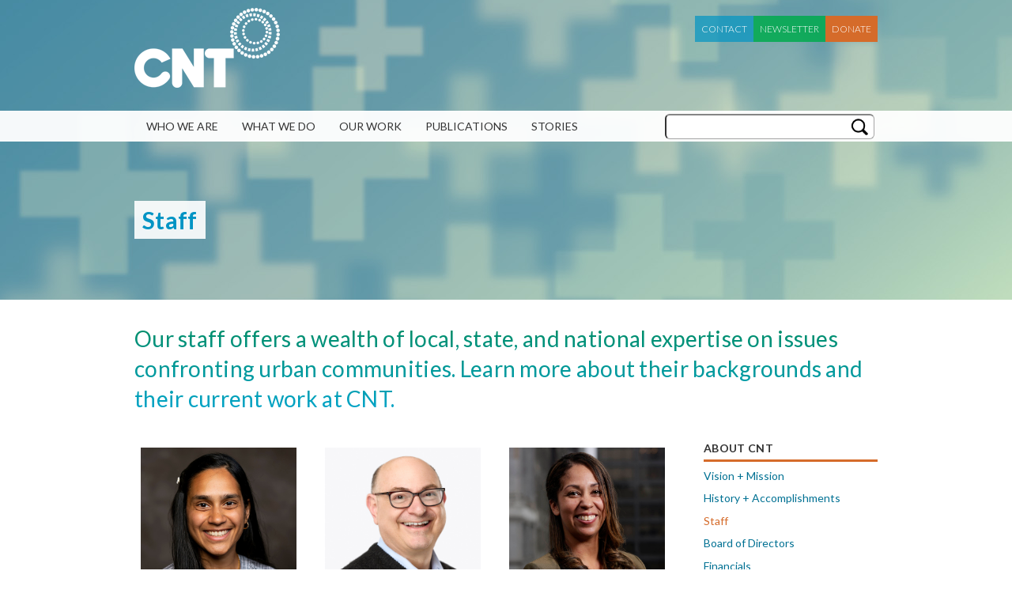

--- FILE ---
content_type: text/html; charset=utf-8
request_url: https://cnt.org/staff
body_size: 14713
content:
<!DOCTYPE html PUBLIC "-//W3C//DTD HTML+RDFa 1.1//EN">
<html lang="en" dir="ltr" version="HTML+RDFa 1.1"
  xmlns:content="http://purl.org/rss/1.0/modules/content/"
  xmlns:dc="http://purl.org/dc/terms/"
  xmlns:foaf="http://xmlns.com/foaf/0.1/"
  xmlns:rdfs="http://www.w3.org/2000/01/rdf-schema#"
  xmlns:sioc="http://rdfs.org/sioc/ns#"
  xmlns:sioct="http://rdfs.org/sioc/types#"
  xmlns:skos="http://www.w3.org/2004/02/skos/core#"
  xmlns:xsd="http://www.w3.org/2001/XMLSchema#">
<head profile="http://www.w3.org/1999/xhtml/vocab">
  <meta http-equiv="Content-Type" content="text/html; charset=utf-8" />
<link rel="shortcut icon" href="https://cnt.org/sites/default/files/favicon.ico" type="image/vnd.microsoft.icon" />
<meta name="viewport" content="width=device-width, initial-scale=1, maximum-scale=1, minimum-scale=1, user-scalable=no" />
<meta name="description" content="Our staff offers a wealth of local, state, and national expertise on issues confronting urban communities. Learn more about their backgrounds and their current work at CNT." />
<meta name="generator" content="Drupal 7 (https://www.drupal.org)" />
<link rel="canonical" href="https://cnt.org/staff" />
<link rel="shortlink" href="https://cnt.org/node/16" />
<meta property="og:site_name" content="Center for Neighborhood Technology" />
<meta property="og:type" content="article" />
<meta property="og:url" content="https://cnt.org/staff" />
<meta property="og:title" content="Staff" />
<meta property="og:updated_time" content="2021-06-28T22:21:30-05:00" />
<meta name="twitter:card" content="summary" />
<meta name="twitter:url" content="https://cnt.org/staff" />
<meta name="twitter:title" content="Staff" />
<meta property="article:published_time" content="2014-12-10T13:29:30-06:00" />
<meta property="article:modified_time" content="2021-06-28T22:21:30-05:00" />
<meta itemprop="name" content="Staff" />
  <title>Staff | Center for Neighborhood Technology</title>  
  <style type="text/css" media="all">
@import url("https://cnt.org/modules/system/system.base.css?t4lu95");
@import url("https://cnt.org/modules/system/system.menus.css?t4lu95");
@import url("https://cnt.org/modules/system/system.messages.css?t4lu95");
@import url("https://cnt.org/modules/system/system.theme.css?t4lu95");
</style>
<style type="text/css" media="all">
@import url("https://cnt.org/sites/all/modules/jquery_update/replace/ui/themes/base/minified/jquery.ui.core.min.css?t4lu95");
@import url("https://cnt.org/sites/all/modules/jquery_update/replace/ui/themes/base/minified/jquery.ui.theme.min.css?t4lu95");
@import url("https://cnt.org/sites/all/modules/jquery_update/replace/ui/themes/base/minified/jquery.ui.menu.min.css?t4lu95");
@import url("https://cnt.org/sites/all/modules/jquery_update/replace/ui/themes/base/minified/jquery.ui.autocomplete.min.css?t4lu95");
</style>
<style type="text/css" media="all">
@import url("https://cnt.org/modules/comment/comment.css?t4lu95");
@import url("https://cnt.org/modules/field/theme/field.css?t4lu95");
@import url("https://cnt.org/sites/all/modules/fitvids/fitvids.css?t4lu95");
@import url("https://cnt.org/modules/node/node.css?t4lu95");
@import url("https://cnt.org/modules/search/search.css?t4lu95");
@import url("https://cnt.org/modules/user/user.css?t4lu95");
@import url("https://cnt.org/sites/all/modules/extlink/css/extlink.css?t4lu95");
@import url("https://cnt.org/sites/all/modules/views/css/views.css?t4lu95");
@import url("https://cnt.org/sites/all/modules/ckeditor/css/ckeditor.css?t4lu95");
</style>
<style type="text/css" media="all">
@import url("https://cnt.org/sites/all/modules/ctools/css/ctools.css?t4lu95");
</style>
<link type="text/css" rel="stylesheet" href="https://cdnjs.cloudflare.com/ajax/libs/font-awesome/4.4.0/css/font-awesome.min.css" media="all" />
<style type="text/css" media="all">
@import url("https://cnt.org/sites/all/modules/tb_megamenu/css/bootstrap.css?t4lu95");
@import url("https://cnt.org/sites/all/modules/tb_megamenu/css/base.css?t4lu95");
@import url("https://cnt.org/sites/all/modules/tb_megamenu/css/default.css?t4lu95");
@import url("https://cnt.org/sites/all/modules/tb_megamenu/css/compatibility.css?t4lu95");
</style>
<style type="text/css" media="all">
@import url("https://cnt.org/sites/all/themes/omega/alpha/css/alpha-reset.css?t4lu95");
@import url("https://cnt.org/sites/all/themes/omega/alpha/css/alpha-mobile.css?t4lu95");
@import url("https://cnt.org/sites/all/themes/omega/alpha/css/alpha-alpha.css?t4lu95");
@import url("https://cnt.org/sites/all/themes/omega/omega/css/omega-text.css?t4lu95");
@import url("https://cnt.org/sites/all/themes/omega/omega/css/omega-branding.css?t4lu95");
@import url("https://cnt.org/sites/all/themes/omega/omega/css/omega-menu.css?t4lu95");
</style>
<style type="text/css" media="all">
<!--/*--><![CDATA[/*><!--*/
body{background-color:#FFFFFF;background-image:url('https://cnt.org/sites/default/files/600Hero_Staff3_1.jpg');background-repeat:no-repeat;background-attachment:scroll;background-position:50% top;}

/*]]>*/-->
</style>
<style type="text/css" media="all">
@import url("https://cnt.org/sites/all/themes/cnt_pink_sunglasses/css/global.css?t4lu95");
</style>

<!--[if (lt IE 9)&(!IEMobile)]>
<style type="text/css" media="all">
@import url("https://cnt.org/sites/all/themes/cnt_pink_sunglasses/css/cnt-pink-sunglasses-alpha-default.css?t4lu95");
@import url("https://cnt.org/sites/all/themes/cnt_pink_sunglasses/css/cnt-pink-sunglasses-alpha-default-normal.css?t4lu95");
@import url("https://cnt.org/sites/all/themes/omega/alpha/css/grid/alpha_default/normal/alpha-default-normal-12.css?t4lu95");
</style>
<![endif]-->

<!--[if gte IE 9]><!-->
<style type="text/css" media="all and (min-width: 740px) and (min-device-width: 740px), (max-device-width: 800px) and (min-width: 740px) and (orientation:landscape)">
@import url("https://cnt.org/sites/all/themes/cnt_pink_sunglasses/css/cnt-pink-sunglasses-alpha-default.css?t4lu95");
@import url("https://cnt.org/sites/all/themes/cnt_pink_sunglasses/css/cnt-pink-sunglasses-alpha-default-narrow.css?t4lu95");
@import url("https://cnt.org/sites/all/themes/omega/alpha/css/grid/alpha_default/narrow/alpha-default-narrow-12.css?t4lu95");
</style>
<!--<![endif]-->

<!--[if gte IE 9]><!-->
<style type="text/css" media="all and (min-width: 980px) and (min-device-width: 980px), all and (max-device-width: 1024px) and (min-width: 1024px) and (orientation:landscape)">
@import url("https://cnt.org/sites/all/themes/cnt_pink_sunglasses/css/cnt-pink-sunglasses-alpha-default.css?t4lu95");
@import url("https://cnt.org/sites/all/themes/cnt_pink_sunglasses/css/cnt-pink-sunglasses-alpha-default-normal.css?t4lu95");
@import url("https://cnt.org/sites/all/themes/omega/alpha/css/grid/alpha_default/normal/alpha-default-normal-12.css?t4lu95");
</style>
<!--<![endif]-->

<!--[if gte IE 9]><!-->
<style type="text/css" media="all and (min-width: 1300px)">
@import url("https://cnt.org/sites/all/themes/cnt_pink_sunglasses/css/cnt-pink-sunglasses-alpha-default.css?t4lu95");
@import url("https://cnt.org/sites/all/themes/cnt_pink_sunglasses/css/cnt-pink-sunglasses-alpha-default-wide.css?t4lu95");
@import url("https://cnt.org/sites/all/themes/omega/alpha/css/grid/alpha_default/wide/alpha-default-wide-12.css?t4lu95");
</style>
<!--<![endif]-->
  <script type="text/javascript" src="https://cnt.org/sites/all/libraries/modernizr/modernizr.min.js?t4lu95"></script>
<script type="text/javascript" src="//code.jquery.com/jquery-1.12.4.min.js"></script>
<script type="text/javascript">
<!--//--><![CDATA[//><!--
window.jQuery || document.write("<script src='/sites/all/modules/jquery_update/replace/jquery/1.12/jquery.min.js'>\x3C/script>")
//--><!]]>
</script>
<script type="text/javascript" src="https://cnt.org/misc/jquery-extend-3.4.0.js?v=1.12.4"></script>
<script type="text/javascript" src="https://cnt.org/misc/jquery-html-prefilter-3.5.0-backport.js?v=1.12.4"></script>
<script type="text/javascript" src="https://cnt.org/misc/jquery.once.js?v=1.2"></script>
<script type="text/javascript" src="https://cnt.org/misc/drupal.js?t4lu95"></script>
<script type="text/javascript" src="https://cnt.org/sites/all/libraries/fitvids/jquery.fitvids.js?t4lu95"></script>
<script type="text/javascript" src="https://cnt.org/sites/all/modules/jquery_update/js/jquery_browser.js?v=0.0.1"></script>
<script type="text/javascript" src="//code.jquery.com/ui/1.10.2/jquery-ui.min.js"></script>
<script type="text/javascript">
<!--//--><![CDATA[//><!--
window.jQuery.ui || document.write("<script src='/sites/all/modules/jquery_update/replace/ui/ui/minified/jquery-ui.min.js'>\x3C/script>")
//--><!]]>
</script>
<script type="text/javascript" src="https://cnt.org/misc/ui/jquery.ui.position-1.13.0-backport.js?v=1.10.2"></script>
<script type="text/javascript" src="https://cnt.org/misc/form-single-submit.js?v=7.98"></script>
<script type="text/javascript" src="https://cnt.org/sites/all/modules/admin_menu/admin_devel/admin_devel.js?t4lu95"></script>
<script type="text/javascript" src="https://cnt.org/sites/all/modules/entityreference/js/entityreference.js?t4lu95"></script>
<script type="text/javascript" src="https://cnt.org/sites/all/modules/fitvids/fitvids.js?t4lu95"></script>
<script type="text/javascript" src="https://cnt.org/sites/all/modules/jcaption/jcaption.js?t4lu95"></script>
<script type="text/javascript" src="https://cnt.org/sites/all/modules/tb_megamenu/js/tb-megamenu-frontend.js?t4lu95"></script>
<script type="text/javascript" src="https://cnt.org/sites/all/modules/tb_megamenu/js/tb-megamenu-touch.js?t4lu95"></script>
<script type="text/javascript" src="https://cnt.org/sites/all/modules/search_autocomplete/js/jquery.autocomplete.js?t4lu95"></script>
<script type="text/javascript" src="https://cnt.org/sites/all/modules/google_analytics/googleanalytics.js?t4lu95"></script>
<script type="text/javascript" src="https://www.googletagmanager.com/gtag/js?id=UA-604217-1"></script>
<script type="text/javascript">
<!--//--><![CDATA[//><!--
window.dataLayer = window.dataLayer || [];function gtag(){dataLayer.push(arguments)};gtag("js", new Date());gtag("set", "developer_id.dMDhkMT", true);gtag("config", "UA-604217-1", {"groups":"default","anonymize_ip":true});
//--><!]]>
</script>
<script type="text/javascript" src="https://cnt.org/sites/all/modules/field_group/field_group.js?t4lu95"></script>
<script type="text/javascript" src="https://cnt.org/sites/all/modules/extlink/js/extlink.js?t4lu95"></script>
<script type="text/javascript" src="https://cnt.org/sites/all/themes/omega/omega/js/omega-mediaqueries.js?t4lu95"></script>
<script type="text/javascript" src="https://cnt.org/sites/all/themes/cnt_pink_sunglasses/js/annual-report.js?t4lu95"></script>
<script type="text/javascript">
<!--//--><![CDATA[//><!--
jQuery.extend(Drupal.settings, {"basePath":"\/","pathPrefix":"","setHasJsCookie":0,"ajaxPageState":{"theme":"cnt_pink_sunglasses","theme_token":"FdlFzewYq-JBGBUIYwWtj99ovU3_nzqz3dVmvjTjC6M","js":{"sites\/all\/libraries\/modernizr\/modernizr.min.js":1,"\/\/code.jquery.com\/jquery-1.12.4.min.js":1,"0":1,"misc\/jquery-extend-3.4.0.js":1,"misc\/jquery-html-prefilter-3.5.0-backport.js":1,"misc\/jquery.once.js":1,"misc\/drupal.js":1,"sites\/all\/libraries\/fitvids\/jquery.fitvids.js":1,"sites\/all\/modules\/jquery_update\/js\/jquery_browser.js":1,"\/\/code.jquery.com\/ui\/1.10.2\/jquery-ui.min.js":1,"1":1,"misc\/ui\/jquery.ui.position-1.13.0-backport.js":1,"misc\/form-single-submit.js":1,"sites\/all\/modules\/admin_menu\/admin_devel\/admin_devel.js":1,"sites\/all\/modules\/entityreference\/js\/entityreference.js":1,"sites\/all\/modules\/fitvids\/fitvids.js":1,"sites\/all\/modules\/jcaption\/jcaption.js":1,"sites\/all\/modules\/tb_megamenu\/js\/tb-megamenu-frontend.js":1,"sites\/all\/modules\/tb_megamenu\/js\/tb-megamenu-touch.js":1,"sites\/all\/modules\/search_autocomplete\/js\/jquery.autocomplete.js":1,"sites\/all\/modules\/google_analytics\/googleanalytics.js":1,"https:\/\/www.googletagmanager.com\/gtag\/js?id=UA-604217-1":1,"2":1,"sites\/all\/modules\/field_group\/field_group.js":1,"sites\/all\/modules\/extlink\/js\/extlink.js":1,"sites\/all\/themes\/omega\/omega\/js\/omega-mediaqueries.js":1,"sites\/all\/themes\/cnt_pink_sunglasses\/js\/annual-report.js":1},"css":{"modules\/system\/system.base.css":1,"modules\/system\/system.menus.css":1,"modules\/system\/system.messages.css":1,"modules\/system\/system.theme.css":1,"misc\/ui\/jquery.ui.core.css":1,"misc\/ui\/jquery.ui.theme.css":1,"misc\/ui\/jquery.ui.menu.css":1,"misc\/ui\/jquery.ui.autocomplete.css":1,"modules\/comment\/comment.css":1,"modules\/field\/theme\/field.css":1,"sites\/all\/modules\/fitvids\/fitvids.css":1,"modules\/node\/node.css":1,"modules\/search\/search.css":1,"modules\/user\/user.css":1,"sites\/all\/modules\/extlink\/css\/extlink.css":1,"sites\/all\/modules\/views\/css\/views.css":1,"sites\/all\/modules\/ckeditor\/css\/ckeditor.css":1,"sites\/all\/modules\/ctools\/css\/ctools.css":1,"https:\/\/cdnjs.cloudflare.com\/ajax\/libs\/font-awesome\/4.4.0\/css\/font-awesome.min.css":1,"sites\/all\/modules\/tb_megamenu\/css\/bootstrap.css":1,"sites\/all\/modules\/tb_megamenu\/css\/base.css":1,"sites\/all\/modules\/tb_megamenu\/css\/default.css":1,"sites\/all\/modules\/tb_megamenu\/css\/compatibility.css":1,"sites\/all\/modules\/search_autocomplete\/css\/themes\/custom-theme.css":1,"sites\/all\/themes\/omega\/alpha\/css\/alpha-reset.css":1,"sites\/all\/themes\/omega\/alpha\/css\/alpha-mobile.css":1,"sites\/all\/themes\/omega\/alpha\/css\/alpha-alpha.css":1,"sites\/all\/themes\/omega\/omega\/css\/omega-text.css":1,"sites\/all\/themes\/omega\/omega\/css\/omega-branding.css":1,"sites\/all\/themes\/omega\/omega\/css\/omega-menu.css":1,"0":1,"sites\/all\/themes\/cnt_pink_sunglasses\/css\/global.css":1,"ie::normal::sites\/all\/themes\/cnt_pink_sunglasses\/css\/cnt-pink-sunglasses-alpha-default.css":1,"ie::normal::sites\/all\/themes\/cnt_pink_sunglasses\/css\/cnt-pink-sunglasses-alpha-default-normal.css":1,"ie::normal::sites\/all\/themes\/omega\/alpha\/css\/grid\/alpha_default\/normal\/alpha-default-normal-12.css":1,"narrow::sites\/all\/themes\/cnt_pink_sunglasses\/css\/cnt-pink-sunglasses-alpha-default.css":1,"narrow::sites\/all\/themes\/cnt_pink_sunglasses\/css\/cnt-pink-sunglasses-alpha-default-narrow.css":1,"sites\/all\/themes\/omega\/alpha\/css\/grid\/alpha_default\/narrow\/alpha-default-narrow-12.css":1,"normal::sites\/all\/themes\/cnt_pink_sunglasses\/css\/cnt-pink-sunglasses-alpha-default.css":1,"normal::sites\/all\/themes\/cnt_pink_sunglasses\/css\/cnt-pink-sunglasses-alpha-default-normal.css":1,"sites\/all\/themes\/omega\/alpha\/css\/grid\/alpha_default\/normal\/alpha-default-normal-12.css":1,"wide::sites\/all\/themes\/cnt_pink_sunglasses\/css\/cnt-pink-sunglasses-alpha-default.css":1,"wide::sites\/all\/themes\/cnt_pink_sunglasses\/css\/cnt-pink-sunglasses-alpha-default-wide.css":1,"sites\/all\/themes\/omega\/alpha\/css\/grid\/alpha_default\/wide\/alpha-default-wide-12.css":1}},"jcaption":{"jcaption_selectors":[".main-content-image"],"jcaption_alt_title":"alt","jcaption_requireText":1,"jcaption_copyStyle":1,"jcaption_removeStyle":1,"jcaption_removeClass":1,"jcaption_removeAlign":1,"jcaption_copyAlignmentToClass":0,"jcaption_copyFloatToClass":1,"jcaption_copyClassToClass":1,"jcaption_autoWidth":1,"jcaption_keepLink":0,"jcaption_styleMarkup":"","jcaption_animate":0,"jcaption_showDuration":"200","jcaption_hideDuration":"200"},"jcarousel":{"ajaxPath":"\/jcarousel\/ajax\/views"},"better_exposed_filters":{"views":{"staff":{"displays":{"block_4":{"filters":[]}}},"menu_navigation":{"displays":{"block_1":{"filters":[]},"block_8":{"filters":[]},"block_3":{"filters":[]},"block_4":{"filters":[]}}},"shared_vocabulary_navigation":{"displays":{"block_6":{"filters":[]},"block_7":{"filters":[]}}},"menu_spotlight":{"displays":{"block_8":{"filters":[]},"block_4":{"filters":[]},"block_6":{"filters":[]}}},"blog_posts":{"displays":{"block":{"filters":[]}}},"page_hero":{"displays":{"block_1":{"filters":[]},"block_2":{"filters":[]}}},"footer":{"displays":{"block":{"filters":[]},"block_1":{"filters":[]},"block_2":{"filters":[]}}}}},"fitvids":{"custom_domains":[],"selectors":[".homepage-video\r",".media_embed\r",".video-js"],"simplifymarkup":1},"search_autocomplete":{"form3":{"selector":"#edit-search-block-form--2","minChars":"3","max_sug":"10","type":"internal","datas":"https:\/\/cnt.org\/search_autocomplete\/autocomplete\/3\/","fid":"3","theme":"custom-theme","auto_submit":"1","auto_redirect":"1"},"form4":{"selector":"input#edit-keys.form-text","minChars":"3","max_sug":"10","type":"internal","datas":"https:\/\/cnt.org\/search_autocomplete\/autocomplete\/4\/","fid":"4","theme":"custom-theme","auto_submit":"1","auto_redirect":"1"}},"googleanalytics":{"account":["UA-604217-1"],"trackOutbound":1,"trackMailto":1,"trackDownload":1,"trackDownloadExtensions":"7z|aac|arc|arj|asf|asx|avi|bin|csv|doc(x|m)?|dot(x|m)?|exe|flv|gif|gz|gzip|hqx|jar|jpe?g|js|mp(2|3|4|e?g)|mov(ie)?|msi|msp|pdf|phps|png|ppt(x|m)?|pot(x|m)?|pps(x|m)?|ppam|sld(x|m)?|thmx|qtm?|ra(m|r)?|sea|sit|tar|tgz|torrent|txt|wav|wma|wmv|wpd|xls(x|m|b)?|xlt(x|m)|xlam|xml|z|zip"},"urlIsAjaxTrusted":{"\/staff":true},"field_group":{"div":"full"},"extlink":{"extTarget":"_blank","extClass":"ext","extLabel":"(link is external)","extImgClass":0,"extIconPlacement":"append","extSubdomains":1,"extExclude":"","extInclude":"","extCssExclude":"","extCssExplicit":"","extAlert":0,"extAlertText":"This link will take you to an external web site.","mailtoClass":"mailto","mailtoLabel":"(link sends e-mail)","extUseFontAwesome":false},"omega":{"layouts":{"primary":"normal","order":["narrow","normal","wide"],"queries":{"narrow":"all and (min-width: 740px) and (min-device-width: 740px), (max-device-width: 800px) and (min-width: 740px) and (orientation:landscape)","normal":"all and (min-width: 980px) and (min-device-width: 980px), all and (max-device-width: 1024px) and (min-width: 1024px) and (orientation:landscape)","wide":"all and (min-width: 1300px)"}}}});
//--><!]]>
</script>
<meta name="robots" content="all">
  <link href="https://fonts.googleapis.com/css?family=Lato:300,400,500,600,700,300italic,400italic,700italic" rel="stylesheet" type="text/css">
  <script src="https://ajax.googleapis.com/ajax/libs/jquery/1.8/jquery.min.js"></script>
  <script src="/sites/all/libraries/responsive-imagemaps/imageMapResizer.min.js"></script>
  
  
  <script src="/sites/all/themes/cnt_pink_sunglasses/js/jquery.qtip.min.js"></script>
  <link type="text/css" rel="stylesheet" href="/sites/all/themes/cnt_pink_sunglasses/css/jquery.qtip.min.css" />

<script>

(function(i,s,o,g,r,a,m){i['GoogleAnalyticsObject']=r;i[r]=i[r]||function(){ (i[r].q=i[r].q||[]).push(arguments)},i[r].l=1*new Date();a=s.createElement(o), m=s.getElementsByTagName(o)[0];a.async=1;a.src=g;m.parentNode.insertBefore(a,m) })(window,document,'script','//www.google-analytics.com/analytics.js','ga');

ga('create', 'UA-604217-1', 'auto', {'allowLinker': true});
ga('require', 'linker');
ga('linker:autoLink', ['secure.qgiv.com'] );
ga('send', 'pageview');

</script>


<script>
jQuery(document).ready(function(e){$("map").imageMapResize();});
</script>

<!-- Google tag (gtag.js) -->
<script async src="https://www.googletagmanager.com/gtag/js?id=G-1TLDXXD8CX"></script>
<script>
  window.dataLayer = window.dataLayer || [];
  function gtag(){dataLayer.push(arguments);}
  gtag('js', new Date());

  gtag('config', 'G-1TLDXXD8CX');
</script>

</head>
<body class="html not-front not-logged-in page-node page-node- page-node-16 node-type-page context-staff">

 

    <div id="skip-link">
    <a href="#main-content" class="element-invisible element-focusable">Skip to main content</a>
  </div>
    <div class="page clearfix" id="page">
      <header id="section-header" class="section section-header">
  <div id="zone-header-wrapper" class="zone-wrapper zone-header-wrapper clearfix">  
  <div id="zone-header" class="zone zone-header clearfix container-12">
    <div class="grid-5 region region-header-first" id="region-header-first">
  <div class="region-inner region-header-first-inner">
    <div class="block block-delta-blocks block-logo block-delta-blocks-logo odd block-without-title" id="block-delta-blocks-logo">
  <div class="block-inner clearfix">
                
    <div class="content clearfix">
      <div class="logo-img"><a href="/" id="logo" title="Return to the Center for Neighborhood Technology home page"><img typeof="foaf:Image" src="https://cnt.org/sites/default/files/cnt-logo.png" alt="Center for Neighborhood Technology" /></a></div>    </div>
  </div>
</div>  </div>
</div><div class="grid-7 region region-header-second" id="region-header-second">
  <div class="region-inner region-header-second-inner">
    <div class="block block-block nav-secondary block-20 block-block-20 odd block-without-title" id="block-block-20">
  <div class="block-inner clearfix">
                
    <div class="content clearfix">
      <ul>
	<li><a class="btn-contact" href="/contact">Contact</a></li>
	<li><a class="btn-newsletter blue" href="/newsletter" onclick="ga('send', 'event', 'Subscribe Secondary Nav');">Newsletter</a></li>
	<li><a class="btn-donate" href="/donate" onclick="ga('send', 'event', 'Donate Secondary Nav');">Donate</a></li>
</ul>
    </div>
  </div>
</div>  </div>
</div>  </div>
</div><div id="zone-menu-wrapper" class="zone-wrapper zone-menu-wrapper clearfix">  
  <div id="zone-menu" class="zone zone-menu clearfix container-12">
    <div class="grid-12 region region-menu" id="region-menu">
  <div class="region-inner region-menu-inner">
        <div class="block block-tb-megamenu block-main-menu block-tb-megamenu-main-menu odd block-without-title" id="block-tb-megamenu-main-menu">
  <div class="block-inner clearfix">
                
    <div class="content clearfix">
      <div  class="tb-megamenu tb-megamenu-main-menu" class="tb-megamenu tb-megamenu-main-menu" role="navigation" aria-label="Main navigation">
      <button data-target=".nav-collapse" data-toggle="collapse" class="btn btn-navbar tb-megamenu-button" type="button">
      <i class="fa fa-reorder"></i>
    </button>
    <div class="nav-collapse ">
    <ul  class="tb-megamenu-nav nav level-0 items-6" class="tb-megamenu-nav nav level-0 items-6">
    <li  data-id="657" data-level="1" data-type="menu_item" data-class="" data-xicon="" data-caption="" data-alignsub="left" data-group="0" data-hidewcol="0" data-hidesub="0" class="tb-megamenu-item level-1 mega mega-align-left dropdown active active-trail" class="tb-megamenu-item level-1 mega mega-align-left dropdown active active-trail">
          <a href="/vision-and-mission"  class="dropdown-toggle">
                Who We Are                      </a>
        <div  data-class="" data-width="460" style="width: 460px;" class="tb-megamenu-submenu dropdown-menu mega-dropdown-menu nav-child" class="tb-megamenu-submenu dropdown-menu mega-dropdown-menu nav-child">
  <div class="mega-dropdown-inner">
    <div  class="tb-megamenu-row row-fluid" class="tb-megamenu-row row-fluid">
  <div  data-showblocktitle="1" data-class="" data-width="6" data-hidewcol="" id="tb-megamenu-column-1" class="tb-megamenu-column span6  mega-col-nav" class="tb-megamenu-column span6  mega-col-nav">
  <div class="tb-megamenu-column-inner mega-inner clearfix">
        <div  data-type="block" data-block="views--menu_navigation-block_1" class="tb-megamenu-block tb-block tb-megamenu-block" class="tb-megamenu-block tb-block tb-megamenu-block">
  <div class="block-inner">
    <div class="block block-views block-menu-navigation-block-1 block-views-menu-navigation-block-1 odd block-without-title" id="block-views-menu-navigation-block-1">
  <div class="block-inner clearfix">
                
    <div class="content clearfix">
      <div class="view view-menu-navigation view-id-menu_navigation view-display-id-block_1 tb-nav-container view-dom-id-bd0f688eaf8658adf6f0a214e96aac82">
        
  
  
      <div class="view-content">
        <div class="views-row views-row-1 views-row-odd views-row-first views-row-last">
      
  <div class="views-field views-field-nothing">        <span class="field-content"><strong>About CNT</strong>
<p>Center for Neighborhood Technology is a leader in promoting more livable and sustainable urban communities.</p></span>  </div>  </div>
    </div>
  
  
  
  
      <div class="view-footer">
      <div class="block block-menu-block sidebar-nav block-1 block-menu-block-1--2 even block-without-title" id="block-menu-block-1--2">
  <div class="block-inner clearfix">
                
    <div class="content clearfix">
      <div class="menu-block-wrapper menu-block-1 menu-name-main-menu parent-mlid-657 menu-level-1">
  <ul class="menu"><li class="first leaf menu-mlid-728"><a href="/vision-and-mission">Vision + Mission</a></li>
<li class="leaf menu-mlid-729"><a href="/history-and-accomplishments">History + Accomplishments</a></li>
<li class="leaf active-trail active menu-mlid-730"><a href="/staff" class="active-trail active-trail active">Staff</a></li>
<li class="leaf menu-mlid-731"><a href="/board-of-directors">Board of Directors</a></li>
<li class="leaf menu-mlid-732"><a href="/financials">Financials</a></li>
<li class="last leaf menu-mlid-1266"><a href="/careers-and-opportunities">Careers and Opportunities</a></li>
</ul></div>
    </div>
  </div>
</div>    </div>
  
  
</div>    </div>
  </div>
</div>  </div>
</div>
  </div>
</div>

<div  data-showblocktitle="1" data-class="" data-width="6" data-hidewcol="" id="tb-megamenu-column-2" class="tb-megamenu-column span6  mega-col-nav" class="tb-megamenu-column span6  mega-col-nav">
  <div class="tb-megamenu-column-inner mega-inner clearfix">
        <div  data-type="block" data-block="block--109" class="tb-megamenu-block tb-block tb-megamenu-block" class="tb-megamenu-block tb-block tb-megamenu-block">
  <div class="block-inner">
    <div class="block block-block spotlight-wrapper block-109 block-block-109 even block-without-title" id="block-block-109">
  <div class="block-inner clearfix">
                
    <div class="content clearfix">
      <p><a href="/sites/default/files/media/Prospectus%20CNT.pdf" target="_blank"><img src="/sites/default/files/spotlight/prospectus-CNT-thumb.jpg" /></a></p>
    </div>
  </div>
</div>  </div>
</div>
  </div>
</div>
</div>

<div  class="tb-megamenu-row row-fluid" class="tb-megamenu-row row-fluid">
  <div  data-class="tb-hide" data-width="12" data-hidewcol="0" id="tb-megamenu-column-3" class="tb-megamenu-column span12  mega-col-nav tb-hide" class="tb-megamenu-column span12  mega-col-nav tb-hide">
  <div class="tb-megamenu-column-inner mega-inner clearfix">
        <ul  class="tb-megamenu-subnav mega-nav level-1 items-6" class="tb-megamenu-subnav mega-nav level-1 items-6">
    <li  data-id="728" data-level="2" data-type="menu_item" data-class="" data-xicon="" data-caption="" data-alignsub="" data-group="0" data-hidewcol="0" data-hidesub="0" class="tb-megamenu-item level-2 mega" class="tb-megamenu-item level-2 mega">
          <a href="/vision-and-mission" >
                Vision + Mission                      </a>
          </li>

  <li  data-id="729" data-level="2" data-type="menu_item" data-class="" data-xicon="" data-caption="" data-alignsub="" data-group="0" data-hidewcol="0" data-hidesub="0" class="tb-megamenu-item level-2 mega" class="tb-megamenu-item level-2 mega">
          <a href="/history-and-accomplishments" >
                History + Accomplishments                      </a>
          </li>

  <li  data-id="730" data-level="2" data-type="menu_item" data-class="" data-xicon="" data-caption="" data-alignsub="" data-group="0" data-hidewcol="0" data-hidesub="0" class="tb-megamenu-item level-2 mega active active-trail" class="tb-megamenu-item level-2 mega active active-trail">
          <a href="/staff" >
                Staff                      </a>
          </li>

  <li  data-id="731" data-level="2" data-type="menu_item" data-class="" data-xicon="" data-caption="" data-alignsub="" data-group="0" data-hidewcol="0" data-hidesub="0" class="tb-megamenu-item level-2 mega" class="tb-megamenu-item level-2 mega">
          <a href="/board-of-directors" >
                Board of Directors                      </a>
          </li>

  <li  data-id="732" data-level="2" data-type="menu_item" data-class="" data-xicon="" data-caption="" data-alignsub="" data-group="0" data-hidewcol="0" data-hidesub="0" class="tb-megamenu-item level-2 mega" class="tb-megamenu-item level-2 mega">
          <a href="/financials" >
                Financials                      </a>
          </li>

  <li  data-id="1266" data-level="2" data-type="menu_item" data-class="" data-xicon="" data-caption="" data-alignsub="" data-group="0" data-hidewcol="0" data-hidesub="0" class="tb-megamenu-item level-2 mega" class="tb-megamenu-item level-2 mega">
          <a href="/careers-and-opportunities" >
                Careers and Opportunities                      </a>
          </li>
</ul>
  </div>
</div>
</div>
  </div>
</div>
  </li>

  <li  data-id="656" data-level="1" data-type="menu_item" data-class="" data-xicon="" data-caption="" data-alignsub="justify" data-group="0" data-hidewcol="0" data-hidesub="0" class="tb-megamenu-item level-1 mega mega-align-justify dropdown" class="tb-megamenu-item level-1 mega mega-align-justify dropdown">
          <a href="/capabilities"  class="dropdown-toggle">
                What We Do                      </a>
        <div  data-class="" data-width="" class="tb-megamenu-submenu dropdown-menu mega-dropdown-menu nav-child" class="tb-megamenu-submenu dropdown-menu mega-dropdown-menu nav-child">
  <div class="mega-dropdown-inner">
    <div  class="tb-megamenu-row row-fluid" class="tb-megamenu-row row-fluid">
  <div  data-showblocktitle="0" data-class="" data-width="4" data-hidewcol="" id="tb-megamenu-column-4" class="tb-megamenu-column span4  mega-col-nav" class="tb-megamenu-column span4  mega-col-nav">
  <div class="tb-megamenu-column-inner mega-inner clearfix">
        <div  data-type="block" data-block="views--menu_navigation-block_8" class="tb-megamenu-block tb-block tb-megamenu-block" class="tb-megamenu-block tb-block tb-megamenu-block">
  <div class="block-inner">
    <div class="block block-views block-menu-navigation-block-8 block-views-menu-navigation-block-8 odd block-without-title" id="block-views-menu-navigation-block-8">
  <div class="block-inner clearfix">
                
    <div class="content clearfix">
      <div class="view view-menu-navigation view-id-menu_navigation view-display-id-block_8 tb-nav-container view-dom-id-5f97694650a2a9134cf30a99095ef656">
        
  
  
      <div class="view-content">
        <div class="views-row views-row-1 views-row-odd views-row-first views-row-last">
      
  <div class="views-field views-field-nothing">        <span class="field-content"><h2>We make cities work better</h2>
<p>CNT delivers innovative analysis and solutions that support community-based organizations and local governments to create neighborhoods that are equitable, sustainable, and resilient.</p>
<p><a href="/capabilities">Core Capabilities &raquo</a>
<a href="/our-impact">Our Impact &raquo</a>
<a href="/tools">Tools &raquo</a></p>
</span>  </div>  </div>
    </div>
  
  
  
  
  
  
</div>    </div>
  </div>
</div>  </div>
</div>
  </div>
</div>

<div  data-showblocktitle="1" data-class="" data-width="8" data-hidewcol="" id="tb-megamenu-column-5" class="tb-megamenu-column span8  mega-col-nav" class="tb-megamenu-column span8  mega-col-nav">
  <div class="tb-megamenu-column-inner mega-inner clearfix">
        <div  data-type="block" data-block="views--menu_navigation-block_3" class="tb-megamenu-block tb-block tb-megamenu-block" class="tb-megamenu-block tb-block tb-megamenu-block">
  <div class="block-inner">
    <div class="block block-views block-menu-navigation-block-3 block-views-menu-navigation-block-3 even block-without-title" id="block-views-menu-navigation-block-3">
  <div class="block-inner clearfix">
                
    <div class="content clearfix">
      <div class="view view-menu-navigation view-id-menu_navigation view-display-id-block_3 spotlight-wrapper spotlight-wrapper-quote view-dom-id-2301c903bdd8c4705ee09564978122ef">
        
  
  
      <div class="view-content">
        <div class="views-row views-row-1 views-row-odd views-row-first views-row-last">
      
  <div class="views-field views-field-nothing">        <span class="field-content"><div class="quote">
<div class="spotlight-col-1"><img typeof="foaf:Image" src="https://cnt.org/sites/default/files/Sendy-Soto-quote.jpg" width="900" height="900" alt="" /></div>
<div class="spotlight-col-2">
<div class="spotlight-col-2-inner"><p><span class="quote-mark">“</span>The impact of CNT is tremendous. The data and research, coupled with the leadership, the vision of the folks on the ground engaging with community, it's exactly what we need where communities that have been most marginalized have not been brought to the table.<span class="quote-mark">”</span></p>
<p class="quote-credit">~ Sendy Soto, The Chicago Community Trust</p>
</div></div>
<div class="clearfix"></div>
</div>
<div class="clearfix"></div></span>  </div>  </div>
    </div>
  
  
  
  
  
  
</div>    </div>
  </div>
</div>  </div>
</div>
  </div>
</div>
</div>

<div  class="tb-megamenu-row row-fluid" class="tb-megamenu-row row-fluid">
  <div  data-class="tb-hide" data-width="12" data-hidewcol="0" id="tb-megamenu-column-17" class="tb-megamenu-column span12  mega-col-nav tb-hide" class="tb-megamenu-column span12  mega-col-nav tb-hide">
  <div class="tb-megamenu-column-inner mega-inner clearfix">
        <ul  class="tb-megamenu-subnav mega-nav level-1 items-5" class="tb-megamenu-subnav mega-nav level-1 items-5">
    <li  data-id="658" data-level="2" data-type="menu_item" data-class="" data-xicon="" data-caption="" data-alignsub="" data-group="0" data-hidewcol="0" data-hidesub="0" class="tb-megamenu-item level-2 mega dropdown-submenu" class="tb-megamenu-item level-2 mega dropdown-submenu">
          <a href="/transportation-and-community-development"  class="dropdown-toggle">
                Transportation + Community Development                      </a>
        <div  data-class="" data-width="" class="tb-megamenu-submenu dropdown-menu mega-dropdown-menu nav-child" class="tb-megamenu-submenu dropdown-menu mega-dropdown-menu nav-child">
  <div class="mega-dropdown-inner">
    <div  class="tb-megamenu-row row-fluid" class="tb-megamenu-row row-fluid">
  <div  data-class="" data-width="12" data-hidewcol="0" id="tb-megamenu-column-7" class="tb-megamenu-column span12  mega-col-nav" class="tb-megamenu-column span12  mega-col-nav">
  <div class="tb-megamenu-column-inner mega-inner clearfix">
        <ul  class="tb-megamenu-subnav mega-nav level-2 items-5" class="tb-megamenu-subnav mega-nav level-2 items-5">
    <li  data-id="2097" data-level="3" data-type="menu_item" data-class="" data-xicon="" data-caption="" data-alignsub="" data-group="0" data-hidewcol="0" data-hidesub="0" class="tb-megamenu-item level-3 mega dropdown-submenu" class="tb-megamenu-item level-3 mega dropdown-submenu">
          <a href="/etod-webinars"  class="dropdown-toggle">
                eTOD Webinars                      </a>
        <div  data-class="" data-width="" class="tb-megamenu-submenu dropdown-menu mega-dropdown-menu nav-child" class="tb-megamenu-submenu dropdown-menu mega-dropdown-menu nav-child">
  <div class="mega-dropdown-inner">
    <div  class="tb-megamenu-row row-fluid" class="tb-megamenu-row row-fluid">
  <div  data-class="" data-width="12" data-hidewcol="0" id="tb-megamenu-column-6" class="tb-megamenu-column span12  mega-col-nav" class="tb-megamenu-column span12  mega-col-nav">
  <div class="tb-megamenu-column-inner mega-inner clearfix">
        <ul  class="tb-megamenu-subnav mega-nav level-3 items-5" class="tb-megamenu-subnav mega-nav level-3 items-5">
    <li  data-id="2098" data-level="4" data-type="menu_item" data-class="" data-xicon="" data-caption="" data-alignsub="" data-group="0" data-hidewcol="0" data-hidesub="0" class="tb-megamenu-item level-4 mega" class="tb-megamenu-item level-4 mega">
          <a href="/etod-webinars/community-ownership-of-affordable-housing" >
                Community Ownership of Affordable Housing                      </a>
          </li>

  <li  data-id="2116" data-level="4" data-type="menu_item" data-class="" data-xicon="" data-caption="" data-alignsub="" data-group="0" data-hidewcol="0" data-hidesub="0" class="tb-megamenu-item level-4 mega" class="tb-megamenu-item level-4 mega">
          <a href="/etod-webinars/parking-requirements-and-eTOD" >
                Parking Requirements and eTOD                      </a>
          </li>

  <li  data-id="2117" data-level="4" data-type="menu_item" data-class="" data-xicon="" data-caption="" data-alignsub="" data-group="0" data-hidewcol="0" data-hidesub="0" class="tb-megamenu-item level-4 mega" class="tb-megamenu-item level-4 mega">
          <a href="/etod-webinars/considering-affordable-housing-and-social-service-delivery" >
                Considering Affordable Housing and Social Service Delivery                      </a>
          </li>

  <li  data-id="2118" data-level="4" data-type="menu_item" data-class="" data-xicon="" data-caption="" data-alignsub="" data-group="0" data-hidewcol="0" data-hidesub="0" class="tb-megamenu-item level-4 mega" class="tb-megamenu-item level-4 mega">
          <a href="/etod-webinars/new-transportation-technology" >
                New Transportation Technology                      </a>
          </li>

  <li  data-id="2119" data-level="4" data-type="menu_item" data-class="" data-xicon="" data-caption="" data-alignsub="" data-group="0" data-hidewcol="0" data-hidesub="0" class="tb-megamenu-item level-4 mega" class="tb-megamenu-item level-4 mega">
          <a href="/etod-webinars/history-and-culture" >
                History and Culture                      </a>
          </li>
</ul>
  </div>
</div>
</div>
  </div>
</div>
  </li>

  <li  data-id="1348" data-level="3" data-type="menu_item" data-class="" data-xicon="" data-caption="" data-alignsub="" data-group="0" data-hidewcol="0" data-hidesub="0" class="tb-megamenu-item level-3 mega" class="tb-megamenu-item level-3 mega">
          <a href="/planning-tod" >
                Planning TOD                      </a>
          </li>

  <li  data-id="1349" data-level="3" data-type="menu_item" data-class="" data-xicon="" data-caption="" data-alignsub="" data-group="0" data-hidewcol="0" data-hidesub="0" class="tb-megamenu-item level-3 mega" class="tb-megamenu-item level-3 mega">
          <a href="/advocating-for-tod" >
                Advocating for TOD                      </a>
          </li>

  <li  data-id="1345" data-level="3" data-type="menu_item" data-class="" data-xicon="" data-caption="" data-alignsub="" data-group="0" data-hidewcol="0" data-hidesub="0" class="tb-megamenu-item level-3 mega" class="tb-megamenu-item level-3 mega">
          <a href="/developing-tod" >
                Developing TOD                      </a>
          </li>

  <li  data-id="4279" data-level="3" data-type="menu_item" data-class="" data-xicon="" data-caption="" data-alignsub="" data-group="0" data-hidewcol="0" data-hidesub="0" class="tb-megamenu-item level-3 mega" class="tb-megamenu-item level-3 mega">
          <a href="/equitable-transit-oriented-development" >
                Equitable Transit-Oriented Development                      </a>
          </li>
</ul>
  </div>
</div>
</div>
  </div>
</div>
  </li>

  <li  data-id="662" data-level="2" data-type="menu_item" data-class="" data-xicon="" data-caption="" data-alignsub="" data-group="0" data-hidewcol="0" data-hidesub="0" class="tb-megamenu-item level-2 mega dropdown-submenu" class="tb-megamenu-item level-2 mega dropdown-submenu">
          <a href="/water"  class="dropdown-toggle">
                Water                      </a>
        <div  data-class="" data-width="" class="tb-megamenu-submenu dropdown-menu mega-dropdown-menu nav-child" class="tb-megamenu-submenu dropdown-menu mega-dropdown-menu nav-child">
  <div class="mega-dropdown-inner">
    <div  class="tb-megamenu-row row-fluid" class="tb-megamenu-row row-fluid">
  <div  data-class="" data-width="12" data-hidewcol="0" id="tb-megamenu-column-14" class="tb-megamenu-column span12  mega-col-nav" class="tb-megamenu-column span12  mega-col-nav">
  <div class="tb-megamenu-column-inner mega-inner clearfix">
        <ul  class="tb-megamenu-subnav mega-nav level-2 items-3" class="tb-megamenu-subnav mega-nav level-2 items-3">
    <li  data-id="2154" data-level="3" data-type="menu_item" data-class="" data-xicon="" data-caption="" data-alignsub="" data-group="0" data-hidewcol="0" data-hidesub="0" class="tb-megamenu-item level-3 mega dropdown-submenu" class="tb-megamenu-item level-3 mega dropdown-submenu">
          <a href="/urban-flooding"  class="dropdown-toggle">
                Urban Flooding                      </a>
        <div  data-class="" data-width="" class="tb-megamenu-submenu dropdown-menu mega-dropdown-menu nav-child" class="tb-megamenu-submenu dropdown-menu mega-dropdown-menu nav-child">
  <div class="mega-dropdown-inner">
    <div  class="tb-megamenu-row row-fluid" class="tb-megamenu-row row-fluid">
  <div  data-class="" data-width="12" data-hidewcol="0" id="tb-megamenu-column-8" class="tb-megamenu-column span12  mega-col-nav" class="tb-megamenu-column span12  mega-col-nav">
  <div class="tb-megamenu-column-inner mega-inner clearfix">
        <ul  class="tb-megamenu-subnav mega-nav level-3 items-1" class="tb-megamenu-subnav mega-nav level-3 items-1">
    <li  data-id="2156" data-level="4" data-type="menu_item" data-class="" data-xicon="" data-caption="" data-alignsub="" data-group="0" data-hidewcol="0" data-hidesub="0" class="tb-megamenu-item level-4 mega" class="tb-megamenu-item level-4 mega">
          <a href="/urban-flooding/flood-equity-map" >
                Flood Equity Map                      </a>
          </li>
</ul>
  </div>
</div>
</div>
  </div>
</div>
  </li>

  <li  data-id="1614" data-level="3" data-type="menu_item" data-class="" data-xicon="" data-caption="" data-alignsub="" data-group="0" data-hidewcol="0" data-hidesub="0" class="tb-megamenu-item level-3 mega dropdown-submenu" class="tb-megamenu-item level-3 mega dropdown-submenu">
          <a href="/rainready"  class="dropdown-toggle">
                RainReady℠                      </a>
        <div  data-class="" data-width="" class="tb-megamenu-submenu dropdown-menu mega-dropdown-menu nav-child" class="tb-megamenu-submenu dropdown-menu mega-dropdown-menu nav-child">
  <div class="mega-dropdown-inner">
    <div  class="tb-megamenu-row row-fluid" class="tb-megamenu-row row-fluid">
  <div  data-class="" data-width="12" data-hidewcol="0" id="tb-megamenu-column-11" class="tb-megamenu-column span12  mega-col-nav" class="tb-megamenu-column span12  mega-col-nav">
  <div class="tb-megamenu-column-inner mega-inner clearfix">
        <ul  class="tb-megamenu-subnav mega-nav level-3 items-4" class="tb-megamenu-subnav mega-nav level-3 items-4">
    <li  data-id="1709" data-level="4" data-type="menu_item" data-class="" data-xicon="" data-caption="" data-alignsub="" data-group="0" data-hidewcol="0" data-hidesub="0" class="tb-megamenu-item level-4 mega" class="tb-megamenu-item level-4 mega">
          <a href="/rainready/approach-and-services" >
                Our Approach and Services                      </a>
          </li>

  <li  data-id="1708" data-level="4" data-type="menu_item" data-class="" data-xicon="" data-caption="" data-alignsub="" data-group="0" data-hidewcol="0" data-hidesub="0" class="tb-megamenu-item level-4 mega" class="tb-megamenu-item level-4 mega">
          <a href="/rainready/projects" >
                Our Projects                      </a>
          </li>

  <li  data-id="2075" data-level="4" data-type="menu_item" data-class="" data-xicon="" data-caption="" data-alignsub="" data-group="0" data-hidewcol="0" data-hidesub="0" class="tb-megamenu-item level-4 mega dropdown-submenu" class="tb-megamenu-item level-4 mega dropdown-submenu">
          <a href="/rainready/guidance"  class="dropdown-toggle">
                Resources and Guidance                      </a>
        <div  data-class="" data-width="" class="tb-megamenu-submenu dropdown-menu mega-dropdown-menu nav-child" class="tb-megamenu-submenu dropdown-menu mega-dropdown-menu nav-child">
  <div class="mega-dropdown-inner">
    <div  class="tb-megamenu-row row-fluid" class="tb-megamenu-row row-fluid">
  <div  data-class="" data-width="12" data-hidewcol="0" id="tb-megamenu-column-10" class="tb-megamenu-column span12  mega-col-nav" class="tb-megamenu-column span12  mega-col-nav">
  <div class="tb-megamenu-column-inner mega-inner clearfix">
        <ul  class="tb-megamenu-subnav mega-nav level-4 items-4" class="tb-megamenu-subnav mega-nav level-4 items-4">
    <li  data-id="1712" data-level="5" data-type="menu_item" data-class="" data-xicon="" data-caption="" data-alignsub="" data-group="0" data-hidewcol="0" data-hidesub="0" class="tb-megamenu-item level-5 mega" class="tb-megamenu-item level-5 mega">
          <a href="/rainready/factsheets" >
                Factsheets                      </a>
          </li>

  <li  data-id="1714" data-level="5" data-type="menu_item" data-class="" data-xicon="" data-caption="" data-alignsub="" data-group="0" data-hidewcol="0" data-hidesub="0" class="tb-megamenu-item level-5 mega dropdown-submenu" class="tb-megamenu-item level-5 mega dropdown-submenu">
          <a href="/rainready/homeowner-guidance"  class="dropdown-toggle">
                Homeowner Guidance                      </a>
        <div  data-class="" data-width="" class="tb-megamenu-submenu dropdown-menu mega-dropdown-menu nav-child" class="tb-megamenu-submenu dropdown-menu mega-dropdown-menu nav-child">
  <div class="mega-dropdown-inner">
    <div  class="tb-megamenu-row row-fluid" class="tb-megamenu-row row-fluid">
  <div  data-class="" data-width="12" data-hidewcol="0" id="tb-megamenu-column-9" class="tb-megamenu-column span12  mega-col-nav" class="tb-megamenu-column span12  mega-col-nav">
  <div class="tb-megamenu-column-inner mega-inner clearfix">
        <ul  class="tb-megamenu-subnav mega-nav level-5 items-8" class="tb-megamenu-subnav mega-nav level-5 items-8">
    <li  data-id="1713" data-level="6" data-type="menu_item" data-class="" data-xicon="" data-caption="" data-alignsub="" data-group="0" data-hidewcol="0" data-hidesub="0" class="tb-megamenu-item level-6 mega" class="tb-megamenu-item level-6 mega">
          <a href="/rainready/my-rainready" >
                My RainReady                      </a>
          </li>

  <li  data-id="1715" data-level="6" data-type="menu_item" data-class="" data-xicon="" data-caption="" data-alignsub="" data-group="0" data-hidewcol="0" data-hidesub="0" class="tb-megamenu-item level-6 mega" class="tb-megamenu-item level-6 mega">
          <a href="/rainready/your-yard" >
                Your Yard                      </a>
          </li>

  <li  data-id="1716" data-level="6" data-type="menu_item" data-class="" data-xicon="" data-caption="" data-alignsub="" data-group="0" data-hidewcol="0" data-hidesub="0" class="tb-megamenu-item level-6 mega" class="tb-megamenu-item level-6 mega">
          <a href="/rainready/your-building" >
                Your Building                      </a>
          </li>

  <li  data-id="2069" data-level="6" data-type="menu_item" data-class="" data-xicon="" data-caption="" data-alignsub="" data-group="0" data-hidewcol="0" data-hidesub="0" class="tb-megamenu-item level-6 mega" class="tb-megamenu-item level-6 mega">
          <a href="/rainready/your-building-sewers" >
                Your Building Sewers                      </a>
          </li>

  <li  data-id="2070" data-level="6" data-type="menu_item" data-class="" data-xicon="" data-caption="" data-alignsub="" data-group="0" data-hidewcol="0" data-hidesub="0" class="tb-megamenu-item level-6 mega" class="tb-megamenu-item level-6 mega">
          <a href="/rainready/your-street" >
                Your Street                      </a>
          </li>

  <li  data-id="2073" data-level="6" data-type="menu_item" data-class="" data-xicon="" data-caption="" data-alignsub="" data-group="0" data-hidewcol="0" data-hidesub="0" class="tb-megamenu-item level-6 mega" class="tb-megamenu-item level-6 mega">
          <a href="/rainready/get-insured" >
                Get Insured                      </a>
          </li>

  <li  data-id="2071" data-level="6" data-type="menu_item" data-class="" data-xicon="" data-caption="" data-alignsub="" data-group="0" data-hidewcol="0" data-hidesub="0" class="tb-megamenu-item level-6 mega" class="tb-megamenu-item level-6 mega">
          <a href="/rainready/buying-and-selling" >
                Buying and Selling                      </a>
          </li>

  <li  data-id="2072" data-level="6" data-type="menu_item" data-class="" data-xicon="" data-caption="" data-alignsub="" data-group="0" data-hidewcol="0" data-hidesub="0" class="tb-megamenu-item level-6 mega" class="tb-megamenu-item level-6 mega">
          <a href="/rainready/extreme-weather" >
                Extreme Weather                      </a>
          </li>
</ul>
  </div>
</div>
</div>
  </div>
</div>
  </li>

  <li  data-id="1711" data-level="5" data-type="menu_item" data-class="" data-xicon="" data-caption="" data-alignsub="" data-group="0" data-hidewcol="0" data-hidesub="0" class="tb-megamenu-item level-5 mega" class="tb-megamenu-item level-5 mega">
          <a href="/rainready/resident-action" >
                Resident Action                      </a>
          </li>

  <li  data-id="2114" data-level="5" data-type="menu_item" data-class="" data-xicon="" data-caption="" data-alignsub="" data-group="0" data-hidewcol="0" data-hidesub="0" class="tb-megamenu-item level-5 mega" class="tb-megamenu-item level-5 mega">
          <a href="/rainready/government-resources" >
                Government Resources                      </a>
          </li>
</ul>
  </div>
</div>
</div>
  </div>
</div>
  </li>

  <li  data-id="1617" data-level="4" data-type="menu_item" data-class="" data-xicon="" data-caption="" data-alignsub="" data-group="0" data-hidewcol="0" data-hidesub="0" class="tb-megamenu-item level-4 mega" class="tb-megamenu-item level-4 mega">
          <a href="/rainready/get-started" >
                Get Started                      </a>
          </li>
</ul>
  </div>
</div>
</div>
  </div>
</div>
  </li>

  <li  data-id="1423" data-level="3" data-type="menu_item" data-class="" data-xicon="" data-caption="" data-alignsub="" data-group="0" data-hidewcol="0" data-hidesub="0" class="tb-megamenu-item level-3 mega dropdown-submenu" class="tb-megamenu-item level-3 mega dropdown-submenu">
          <a href="/great-lakes-water-infrastructure"  class="dropdown-toggle">
                Great Lakes Water Infrastructure                      </a>
        <div  data-class="" data-width="" class="tb-megamenu-submenu dropdown-menu mega-dropdown-menu nav-child" class="tb-megamenu-submenu dropdown-menu mega-dropdown-menu nav-child">
  <div class="mega-dropdown-inner">
    <div  class="tb-megamenu-row row-fluid" class="tb-megamenu-row row-fluid">
  <div  data-class="" data-width="12" data-hidewcol="0" id="tb-megamenu-column-13" class="tb-megamenu-column span12  mega-col-nav" class="tb-megamenu-column span12  mega-col-nav">
  <div class="tb-megamenu-column-inner mega-inner clearfix">
        <ul  class="tb-megamenu-subnav mega-nav level-3 items-4" class="tb-megamenu-subnav mega-nav level-3 items-4">
    <li  data-id="2079" data-level="4" data-type="menu_item" data-class="" data-xicon="" data-caption="" data-alignsub="" data-group="0" data-hidewcol="0" data-hidesub="0" class="tb-megamenu-item level-4 mega" class="tb-megamenu-item level-4 mega">
          <a href="/great-lakes-water-infrastructure/our-approach" >
                Our Approach                      </a>
          </li>

  <li  data-id="2077" data-level="4" data-type="menu_item" data-class="" data-xicon="" data-caption="" data-alignsub="" data-group="0" data-hidewcol="0" data-hidesub="0" class="tb-megamenu-item level-4 mega" class="tb-megamenu-item level-4 mega">
          <a href="/great-lakes-water-infrastructure/briefs" >
                Briefs                      </a>
          </li>

  <li  data-id="2078" data-level="4" data-type="menu_item" data-class="" data-xicon="" data-caption="" data-alignsub="" data-group="0" data-hidewcol="0" data-hidesub="0" class="tb-megamenu-item level-4 mega" class="tb-megamenu-item level-4 mega">
          <a href="/great-lakes-water-infrastructure/case-studies" >
                Case Studies                      </a>
          </li>

  <li  data-id="1966" data-level="4" data-type="menu_item" data-class="" data-xicon="" data-caption="" data-alignsub="" data-group="0" data-hidewcol="0" data-hidesub="0" class="tb-megamenu-item level-4 mega dropdown-submenu" class="tb-megamenu-item level-4 mega dropdown-submenu">
          <a href="/great-lakes-water-infrastructure/webinars"  class="dropdown-toggle">
                Webinars                      </a>
        <div  data-class="" data-width="" class="tb-megamenu-submenu dropdown-menu mega-dropdown-menu nav-child" class="tb-megamenu-submenu dropdown-menu mega-dropdown-menu nav-child">
  <div class="mega-dropdown-inner">
    <div  class="tb-megamenu-row row-fluid" class="tb-megamenu-row row-fluid">
  <div  data-class="" data-width="12" data-hidewcol="0" id="tb-megamenu-column-12" class="tb-megamenu-column span12  mega-col-nav" class="tb-megamenu-column span12  mega-col-nav">
  <div class="tb-megamenu-column-inner mega-inner clearfix">
        <ul  class="tb-megamenu-subnav mega-nav level-4 items-5" class="tb-megamenu-subnav mega-nav level-4 items-5">
    <li  data-id="2177" data-level="5" data-type="menu_item" data-class="" data-xicon="" data-caption="" data-alignsub="" data-group="0" data-hidewcol="0" data-hidesub="0" class="tb-megamenu-item level-5 mega" class="tb-megamenu-item level-5 mega">
          <a href="/great-lakes-water-infrastructure/webinars/linking-green-stormwater-infrastructure-benefits-to-community-priorities" >
                Linking Green Stormwater Infrastructure Benefits to Community Priorities                      </a>
          </li>

  <li  data-id="2064" data-level="5" data-type="menu_item" data-class="" data-xicon="" data-caption="" data-alignsub="" data-group="0" data-hidewcol="0" data-hidesub="0" class="tb-megamenu-item level-5 mega" class="tb-megamenu-item level-5 mega">
          <a href="/great-lakes-webinar-4-scaling-green-infrastructure" >
                Scaling Green Infrastructure                      </a>
          </li>

  <li  data-id="1969" data-level="5" data-type="menu_item" data-class="" data-xicon="" data-caption="" data-alignsub="" data-group="0" data-hidewcol="0" data-hidesub="0" class="tb-megamenu-item level-5 mega" class="tb-megamenu-item level-5 mega">
          <a href="/great-lakes-water-infrastructure/webinars/financing-water-infrastructure" >
                Financing Water Infrastructure                      </a>
          </li>

  <li  data-id="1968" data-level="5" data-type="menu_item" data-class="" data-xicon="" data-caption="" data-alignsub="" data-group="0" data-hidewcol="0" data-hidesub="0" class="tb-megamenu-item level-5 mega" class="tb-megamenu-item level-5 mega">
          <a href="/great-lakes-water-infrastructure/webinars/water-loss-and-performance-metrics%E2%80%8B" >
                Water Loss &amp; Performance Metrics​                      </a>
          </li>

  <li  data-id="1967" data-level="5" data-type="menu_item" data-class="" data-xicon="" data-caption="" data-alignsub="" data-group="0" data-hidewcol="0" data-hidesub="0" class="tb-megamenu-item level-5 mega" class="tb-megamenu-item level-5 mega">
          <a href="/great-lakes-water-infrastructure/webinars/equity-affordability-and-clean-water" >
                Equity, Affordability, and Clean Water: Innovative Responses to Great Lakes Water Infrastructure Challenges                      </a>
          </li>
</ul>
  </div>
</div>
</div>
  </div>
</div>
  </li>
</ul>
  </div>
</div>
</div>
  </div>
</div>
  </li>
</ul>
  </div>
</div>
</div>
  </div>
</div>
  </li>

  <li  data-id="734" data-level="2" data-type="menu_item" data-class="" data-xicon="" data-caption="" data-alignsub="" data-group="0" data-hidewcol="0" data-hidesub="0" class="tb-megamenu-item level-2 mega dropdown-submenu" class="tb-megamenu-item level-2 mega dropdown-submenu">
          <a href="/sustainable-economic-development"  class="dropdown-toggle">
                Sustainable Economic Development                      </a>
        <div  data-class="" data-width="" class="tb-megamenu-submenu dropdown-menu mega-dropdown-menu nav-child" class="tb-megamenu-submenu dropdown-menu mega-dropdown-menu nav-child">
  <div class="mega-dropdown-inner">
    <div  class="tb-megamenu-row row-fluid" class="tb-megamenu-row row-fluid">
  <div  data-class="" data-width="12" data-hidewcol="0" id="tb-megamenu-column-15" class="tb-megamenu-column span12  mega-col-nav" class="tb-megamenu-column span12  mega-col-nav">
  <div class="tb-megamenu-column-inner mega-inner clearfix">
        <ul  class="tb-megamenu-subnav mega-nav level-2 items-2" class="tb-megamenu-subnav mega-nav level-2 items-2">
    <li  data-id="660" data-level="3" data-type="menu_item" data-class="" data-xicon="" data-caption="" data-alignsub="" data-group="0" data-hidewcol="0" data-hidesub="0" class="tb-megamenu-item level-3 mega" class="tb-megamenu-item level-3 mega">
          <a href="/cargo-oriented-development" >
                Cargo-Oriented Development                      </a>
          </li>

  <li  data-id="1362" data-level="3" data-type="menu_item" data-class="" data-xicon="" data-caption="" data-alignsub="" data-group="0" data-hidewcol="0" data-hidesub="0" class="tb-megamenu-item level-3 mega" class="tb-megamenu-item level-3 mega">
          <a href="/urban-opportunity-agenda" >
                Urban Opportunity Agenda                      </a>
          </li>
</ul>
  </div>
</div>
</div>
  </div>
</div>
  </li>

  <li  data-id="733" data-level="2" data-type="menu_item" data-class="" data-xicon="" data-caption="" data-alignsub="" data-group="0" data-hidewcol="0" data-hidesub="0" class="tb-megamenu-item level-2 mega dropdown-submenu" class="tb-megamenu-item level-2 mega dropdown-submenu">
          <a href="/climate"  class="dropdown-toggle">
                Climate                      </a>
        <div  data-class="" data-width="" class="tb-megamenu-submenu dropdown-menu mega-dropdown-menu nav-child" class="tb-megamenu-submenu dropdown-menu mega-dropdown-menu nav-child">
  <div class="mega-dropdown-inner">
    <div  class="tb-megamenu-row row-fluid" class="tb-megamenu-row row-fluid">
  <div  data-class="" data-width="12" data-hidewcol="0" id="tb-megamenu-column-16" class="tb-megamenu-column span12  mega-col-nav" class="tb-megamenu-column span12  mega-col-nav">
  <div class="tb-megamenu-column-inner mega-inner clearfix">
        <ul  class="tb-megamenu-subnav mega-nav level-2 items-1" class="tb-megamenu-subnav mega-nav level-2 items-1">
    <li  data-id="2181" data-level="3" data-type="menu_item" data-class="" data-xicon="" data-caption="" data-alignsub="" data-group="0" data-hidewcol="0" data-hidesub="0" class="tb-megamenu-item level-3 mega" class="tb-megamenu-item level-3 mega">
          <a href="/climate/affordable-resilient-net-zero-homes" >
                Affordable, Resilient Net-Zero Homes                      </a>
          </li>
</ul>
  </div>
</div>
</div>
  </div>
</div>
  </li>

  <li  data-id="735" data-level="2" data-type="menu_item" data-class="" data-xicon="" data-caption="" data-alignsub="" data-group="0" data-hidewcol="0" data-hidesub="0" class="tb-megamenu-item level-2 mega" class="tb-megamenu-item level-2 mega">
          <a href="/policy" >
                Policy                      </a>
          </li>
</ul>
  </div>
</div>
</div>
  </div>
</div>
  </li>

  <li  data-id="4276" data-level="1" data-type="menu_item" data-class="" data-xicon="" data-caption="" data-alignsub="justify" data-group="0" data-hidewcol="1" data-hidesub="0" class="tb-megamenu-item level-1 mega mega-align-justify sub-hidden-collapse dropdown" class="tb-megamenu-item level-1 mega mega-align-justify sub-hidden-collapse dropdown">
          <a href="/our-work"  class="dropdown-toggle">
                Our Work                      </a>
        <div  data-class="" data-width="" class="tb-megamenu-submenu dropdown-menu mega-dropdown-menu nav-child" class="tb-megamenu-submenu dropdown-menu mega-dropdown-menu nav-child">
  <div class="mega-dropdown-inner">
    <div  class="tb-megamenu-row row-fluid" class="tb-megamenu-row row-fluid">
  <div  data-showblocktitle="1" data-class="" data-width="3" data-hidewcol="" id="tb-megamenu-column-18" class="tb-megamenu-column span3  mega-col-nav" class="tb-megamenu-column span3  mega-col-nav">
  <div class="tb-megamenu-column-inner mega-inner clearfix">
        <div  data-type="block" data-block="views--cdc9b5e3b700247d7e870c9de882347d" class="tb-megamenu-block tb-block tb-megamenu-block" class="tb-megamenu-block tb-block tb-megamenu-block">
  <div class="block-inner">
    <div class="block block-views block-cdc9b5e3b700247d7e870c9de882347d block-views-cdc9b5e3b700247d7e870c9de882347d odd block-without-title" id="block-views-cdc9b5e3b700247d7e870c9de882347d">
  <div class="block-inner clearfix">
                
    <div class="content clearfix">
      <div class="view view-shared-vocabulary-navigation view-id-shared_vocabulary_navigation view-display-id-block_6 tb-dropdown-tags-col1 view-dom-id-5ea16c21e85516387d3fb450aed9d748">
            <div class="view-header">
      <h2>Explore our work in:</h2>
    </div>
  
  
  
      <div class="view-content">
        <div class="views-row views-row-1 views-row-odd views-row-first">
      
  <div class="views-field views-field-name">        <span class="field-content"><a href="/our-work/climate">Climate</a></span>  </div>  </div>
  <div class="views-row views-row-2 views-row-even">
      
  <div class="views-field views-field-name">        <span class="field-content"><a href="/our-work/data-analysis">Data Analysis</a></span>  </div>  </div>
  <div class="views-row views-row-3 views-row-odd">
      
  <div class="views-field views-field-name">        <span class="field-content"><a href="/our-work/environmental-justice">Environmental Justice</a></span>  </div>  </div>
  <div class="views-row views-row-4 views-row-even">
      
  <div class="views-field views-field-name">        <span class="field-content"><a href="/our-work/equitable-transit-oriented-development">Equitable Transit Oriented Development</a></span>  </div>  </div>
  <div class="views-row views-row-5 views-row-odd">
      
  <div class="views-field views-field-name">        <span class="field-content"><a href="/our-work/green-stormwater-infrastructure">Green Stormwater Infrastructure</a></span>  </div>  </div>
  <div class="views-row views-row-6 views-row-even views-row-last">
      
  <div class="views-field views-field-name">        <span class="field-content"><a href="/our-work/housing">Housing</a></span>  </div>  </div>
    </div>
  
  
  
  
  
  
</div>    </div>
  </div>
</div>  </div>
</div>
  </div>
</div>

<div  data-showblocktitle="1" data-class="" data-width="3" data-hidewcol="" id="tb-megamenu-column-19" class="tb-megamenu-column span3  mega-col-nav" class="tb-megamenu-column span3  mega-col-nav">
  <div class="tb-megamenu-column-inner mega-inner clearfix">
        <div  data-type="block" data-block="views--b4076fb822fa327c4fd83dbf1b35f5a0" class="tb-megamenu-block tb-block tb-megamenu-block" class="tb-megamenu-block tb-block tb-megamenu-block">
  <div class="block-inner">
    <div class="block block-views block-b4076fb822fa327c4fd83dbf1b35f5a0 block-views-b4076fb822fa327c4fd83dbf1b35f5a0 even block-without-title" id="block-views-b4076fb822fa327c4fd83dbf1b35f5a0">
  <div class="block-inner clearfix">
                
    <div class="content clearfix">
      <div class="view view-shared-vocabulary-navigation view-id-shared_vocabulary_navigation view-display-id-block_7 tb-nav-container tb-dropdown-tags-col2 view-dom-id-56ebe0b6ce53af3c6f47c578467e2678">
            <div class="view-header">
      <h2> </h2>
    </div>
  
  
  
      <div class="view-content">
        <div class="views-row views-row-1 views-row-odd views-row-first">
      
  <div class="views-field views-field-name">        <span class="field-content"><a href="/our-work/policy">Policy</a></span>  </div>  </div>
  <div class="views-row views-row-2 views-row-even">
      
  <div class="views-field views-field-name">        <span class="field-content"><a href="/our-work/sustainable-economic-development">Sustainable Economic Development</a></span>  </div>  </div>
  <div class="views-row views-row-3 views-row-odd">
      
  <div class="views-field views-field-name">        <span class="field-content"><a href="/our-work/technical-assistance">Technical Assistance</a></span>  </div>  </div>
  <div class="views-row views-row-4 views-row-even">
      
  <div class="views-field views-field-name">        <span class="field-content"><a href="/our-work/transportation">Transportation</a></span>  </div>  </div>
  <div class="views-row views-row-5 views-row-odd">
      
  <div class="views-field views-field-name">        <span class="field-content"><a href="/our-work/urban-flooding">Urban Flooding</a></span>  </div>  </div>
  <div class="views-row views-row-6 views-row-even views-row-last">
      
  <div class="views-field views-field-name">        <span class="field-content"><a href="/our-work/water">Water</a></span>  </div>  </div>
    </div>
  
  
  
  
  
  
</div>    </div>
  </div>
</div>  </div>
</div>
  </div>
</div>

<div  data-showblocktitle="1" data-class="" data-width="6" data-hidewcol="" id="tb-megamenu-column-20" class="tb-megamenu-column span6  mega-col-nav" class="tb-megamenu-column span6  mega-col-nav">
  <div class="tb-megamenu-column-inner mega-inner clearfix">
        <div  data-type="block" data-block="views--menu_spotlight-block_8" class="tb-megamenu-block tb-block tb-megamenu-block" class="tb-megamenu-block tb-block tb-megamenu-block">
  <div class="block-inner">
    <div class="block block-views block-menu-spotlight-block-8 block-views-menu-spotlight-block-8 odd block-without-title" id="block-views-menu-spotlight-block-8">
  <div class="block-inner clearfix">
                
    <div class="content clearfix">
      <div class="view view-menu-spotlight view-id-menu_spotlight view-display-id-block_8 spotlight-wrapper view-dom-id-4d2fba078bd41f4def985e33c575d0cf">
            <div class="view-header">
      <h2>Project Spotlight</h2>    </div>
  
  
  
      <div class="view-content">
        <div class="views-row views-row-1 views-row-odd views-row-first views-row-last">
      
          <div class="spotlight-col-1"><a href="/tools/dac-mapping-tool"><img typeof="foaf:Image" src="https://cnt.org/sites/default/files/DAC-Mapping-Tool-Thumb_0.png" width="600" height="324" alt="" /></a></div>
<div class="spotlight-col-2">
<p><strong>DAC Mapping Tool</strong></p>
The DAC Mapping Tool highlights state-defined disadvantaged communities (DACs) under the Drinking Water State Revolving Fund (DWSRF) program in six Great Lakes states. It helps users understand how states define DACs and who benefits from DWSRF funding.
<p><a href="/tools/dac-mapping-tool">View Tool &raquo</a></p></div>
<div class="clearfix"></div>    </div>
    </div>
  
  
  
  
  
  
</div>    </div>
  </div>
</div>  </div>
</div>
  </div>
</div>
</div>
  </div>
</div>
  </li>

  <li  data-id="666" data-level="1" data-type="menu_item" data-class="" data-xicon="" data-caption="" data-alignsub="" data-group="0" data-hidewcol="0" data-hidesub="0" class="tb-megamenu-item level-1 mega dropdown" class="tb-megamenu-item level-1 mega dropdown">
          <a href="/publications"  class="dropdown-toggle" title="Publications">
                Publications                      </a>
        <div  data-class="" data-width="460" style="width: 460px;" class="tb-megamenu-submenu dropdown-menu mega-dropdown-menu nav-child" class="tb-megamenu-submenu dropdown-menu mega-dropdown-menu nav-child">
  <div class="mega-dropdown-inner">
    <div  class="tb-megamenu-row row-fluid" class="tb-megamenu-row row-fluid">
  <div  data-showblocktitle="1" data-class="" data-width="6" data-hidewcol="" id="tb-megamenu-column-21" class="tb-megamenu-column span6  mega-col-nav" class="tb-megamenu-column span6  mega-col-nav">
  <div class="tb-megamenu-column-inner mega-inner clearfix">
        <div  data-type="block" data-block="views--menu_navigation-block_4" class="tb-megamenu-block tb-block tb-megamenu-block" class="tb-megamenu-block tb-block tb-megamenu-block">
  <div class="block-inner">
    <div class="block block-views block-menu-navigation-block-4 block-views-menu-navigation-block-4 even block-without-title" id="block-views-menu-navigation-block-4">
  <div class="block-inner clearfix">
                
    <div class="content clearfix">
      <div class="view view-menu-navigation view-id-menu_navigation view-display-id-block_4 tb-nav-container publication-nav view-dom-id-c676b33bba34de03ce1aeea4983d82a0">
            <div class="view-header">
      <strong>Recent Publications</strong>    </div>
  
  
  
      <div class="view-content">
        <div class="views-row views-row-1 views-row-odd views-row-first">
      
  <div class="views-field views-field-view-node">        <span class="field-content"><a href="/publications/public-procurement-milwaukee-water-sector">Public Procurement and Contracting in Milwaukee&#039;s Water Sector</a></span>  </div>  
  <div>        <div class="pub-post-date">July 18, 2025</div>  </div>  </div>
  <div class="views-row views-row-2 views-row-even">
      
  <div class="views-field views-field-view-node">        <span class="field-content"><a href="/publications/bridging-visions-accelerating-impact-elevated-works-2025-impact-report">Bridging Visions, Accelerating Impact: Elevated Works 2025 Impact Report</a></span>  </div>  
  <div>        <div class="pub-post-date">June 9, 2025</div>  </div>  </div>
  <div class="views-row views-row-3 views-row-odd views-row-last">
      
  <div class="views-field views-field-view-node">        <span class="field-content"><a href="/publications/a-national-movement-for-equitable-transit-oriented-development-takes-root">A National Movement for Equitable Transit-Oriented Development Takes Root</a></span>  </div>  
  <div>        <div class="pub-post-date">April 5, 2025</div>  </div>  </div>
    </div>
  
  
  
  
      <div class="view-footer">
      <div class="view-box"><a href="/publications">publication library</a></div>    </div>
  
  
</div>    </div>
  </div>
</div>  </div>
</div>
  </div>
</div>

<div  data-showblocktitle="1" data-class="" data-width="6" data-hidewcol="" id="tb-megamenu-column-22" class="tb-megamenu-column span6  mega-col-nav" class="tb-megamenu-column span6  mega-col-nav">
  <div class="tb-megamenu-column-inner mega-inner clearfix">
        <div  data-type="block" data-block="views--menu_spotlight-block_4" class="tb-megamenu-block tb-block tb-megamenu-block" class="tb-megamenu-block tb-block tb-megamenu-block">
  <div class="block-inner">
    <div class="block block-views block-menu-spotlight-block-4 block-views-menu-spotlight-block-4 odd block-without-title" id="block-views-menu-spotlight-block-4">
  <div class="block-inner clearfix">
                
    <div class="content clearfix">
      <div class="view view-menu-spotlight view-id-menu_spotlight view-display-id-block_4 spotlight-wrapper view-dom-id-d0fe91051bc5e3c6c4248755ddbf5fd1">
        
  
  
      <div class="view-content">
        <div class="views-row views-row-1 views-row-odd views-row-first views-row-last">
      
          <a href="/publications/bridging-visions-accelerating-impact-elevated-works-2025-impact-report"><img typeof="foaf:Image" src="https://cnt.org/sites/default/files/publications/Bridging%20Visions%20Accelerating%20Impact%202025%20cover.jpeg" width="400" height="522" alt="" /></a>    </div>
    </div>
  
  
  
  
  
  
</div>    </div>
  </div>
</div>  </div>
</div>
  </div>
</div>
</div>
  </div>
</div>
  </li>

  <li  data-id="668" data-level="1" data-type="menu_item" data-class="" data-xicon="" data-caption="" data-alignsub="left" data-group="0" data-hidewcol="0" data-hidesub="0" class="tb-megamenu-item level-1 mega mega-align-left dropdown" class="tb-megamenu-item level-1 mega mega-align-left dropdown">
          <a href="/stories"  class="dropdown-toggle">
                Stories                      </a>
        <div  data-class="" data-width="460" style="width: 460px;" class="tb-megamenu-submenu dropdown-menu mega-dropdown-menu nav-child" class="tb-megamenu-submenu dropdown-menu mega-dropdown-menu nav-child">
  <div class="mega-dropdown-inner">
    <div  class="tb-megamenu-row row-fluid" class="tb-megamenu-row row-fluid">
  <div  data-showblocktitle="1" data-class="" data-width="6" data-hidewcol="" id="tb-megamenu-column-23" class="tb-megamenu-column span6  mega-col-nav" class="tb-megamenu-column span6  mega-col-nav">
  <div class="tb-megamenu-column-inner mega-inner clearfix">
        <div  data-type="block" data-block="views--blog_posts-block" class="tb-megamenu-block tb-block tb-megamenu-block" class="tb-megamenu-block tb-block tb-megamenu-block">
  <div class="block-inner">
    <div class="block block-views block-blog-posts-block block-views-blog-posts-block even block-without-title" id="block-views-blog-posts-block">
  <div class="block-inner clearfix">
                
    <div class="content clearfix">
      <div class="view view-blog-posts view-id-blog_posts view-display-id-block tb-nav-container blog-nav view-dom-id-120db97ca2bd83b1a695188b49d7865d">
            <div class="view-header">
      <strong>Latest Posts</strong>    </div>
  
  
  
      <div class="view-content">
        <div class="views-row views-row-1">
      
  <div class="views-field views-field-view-node">        <span class="field-content"><a href="/stories/community-advisory-committees-that-work">Community Advisory Committees that work: What does it look like when government agencies ‘walk the walk’ of gathering community feedback?</a></span>  </div>  
  <div>        <div class="blog-post-date">January 13, 2026</div>  </div>  </div>
  <div class="views-row views-row-2">
      
  <div class="views-field views-field-view-node">        <span class="field-content"><a href="/stories/accountability-framework-a-tool-for-more-meaningful-engagement-and-participatory-democracy">Accountability Framework: a tool for more meaningful engagement and participatory democracy</a></span>  </div>  
  <div>        <div class="blog-post-date">November 20, 2025</div>  </div>  </div>
  <div class="views-row views-row-3">
      
  <div class="views-field views-field-view-node">        <span class="field-content"><a href="/stories/truck-portal-20-new-counts-new-neighborhoods-same-news">Truck Portal 2.0: New counts, new neighborhoods, same news  </a></span>  </div>  
  <div>        <div class="blog-post-date">October 25, 2025</div>  </div>  </div>
    </div>
  
  
  
  
      <div class="view-footer">
      <div class="view-box"><a href="/stories">view all</a></div>    </div>
  
  
</div>    </div>
  </div>
</div>  </div>
</div>
  </div>
</div>

<div  data-showblocktitle="1" data-class="" data-width="6" data-hidewcol="" id="tb-megamenu-column-24" class="tb-megamenu-column span6  mega-col-nav" class="tb-megamenu-column span6  mega-col-nav">
  <div class="tb-megamenu-column-inner mega-inner clearfix">
        <div  data-type="block" data-block="views--menu_spotlight-block_6" class="tb-megamenu-block tb-block tb-megamenu-block" class="tb-megamenu-block tb-block tb-megamenu-block">
  <div class="block-inner">
    <div class="block block-views block-menu-spotlight-block-6 block-views-menu-spotlight-block-6 odd block-without-title" id="block-views-menu-spotlight-block-6">
  <div class="block-inner clearfix">
                
    <div class="content clearfix">
      <div class="view view-menu-spotlight view-id-menu_spotlight view-display-id-block_6 spotlight-wrapper view-dom-id-3616c6d98fb0e9e10b79312dd859a9fd">
        
  
  
      <div class="view-content">
        <div class="views-row views-row-1 views-row-odd views-row-first views-row-last">
      
          <a href="/stories/strengthening-transit-through-community-partnerships"><img typeof="foaf:Image" src="https://cnt.org/sites/default/files/strengthening-transit-blog-2_0.jpg" width="900" height="777" alt="" />
Strengthening Transit Through Community Partnerships</a>    </div>
    </div>
  
  
  
  
  
  
</div>    </div>
  </div>
</div>  </div>
</div>
  </div>
</div>
</div>
  </div>
</div>
  </li>
</ul>
      </div>
  </div>
    </div>
  </div>
</div><div class="block block-search main-search block-form block-search-form even block-without-title" id="block-search-form">
  <div class="block-inner clearfix">
                
    <div class="content clearfix">
      <form action="/staff" method="post" id="search-block-form" accept-charset="UTF-8"><div><div class="container-inline">
      <h2 class="element-invisible">Search form</h2>
    <div class="form-item form-type-textfield form-item-search-block-form">
  <label class="element-invisible" for="edit-search-block-form--2">Search </label>
 <input title="Enter the terms you wish to search for." type="text" id="edit-search-block-form--2" name="search_block_form" value="" size="15" maxlength="128" class="form-text" />
</div>
<div class="form-actions form-wrapper" id="edit-actions"><input type="submit" id="edit-submit" name="op" value="Search" class="form-submit" /></div><input type="hidden" name="form_build_id" value="form-I353DlxZsMY696KSidK6Yygo7BR3AnmDUahM-d0nPbA" />
<input type="hidden" name="form_id" value="search_block_form" />
</div>
</div></form>    </div>
  </div>
</div>  </div>
</div>
  </div>
</div></header>    
      <section id="section-content" class="section section-content">
  <div id="zone-preface-wrapper" class="zone-wrapper zone-preface-wrapper clearfix">  
  <div id="zone-preface" class="zone zone-preface clearfix container-12">
    <div class="grid-12 region region-preface-first" id="region-preface-first">
  <div class="region-inner region-preface-first-inner">
    <div class="block block-views block-page-hero-block-1 block-views-page-hero-block-1 odd block-without-title" id="block-views-page-hero-block-1">
  <div class="block-inner clearfix">
                
    <div class="content clearfix">
      <div class="view view-page-hero view-id-page_hero view-display-id-block_1 hero-text-container view-dom-id-2ded03d14b461419bb35d3a566d06ae4">
        
  
  
      <div class="view-content">
        <div class="views-row views-row-1 views-row-odd views-row-first views-row-last">
      
  <div class="views-field views-field-nothing">        <span class="field-content"><h1 class="offset-75">Staff</h1></span>  </div>  </div>
    </div>
  
  
  
  
  
  
</div>    </div>
  </div>
</div>  </div>
</div>  </div>
</div><div id="zone-content-wrapper" class="zone-wrapper zone-content-wrapper clearfix">  
  <div id="zone-content" class="zone zone-content clearfix container-12">    
        
        <div class="grid-12 region region-preface-second" id="region-preface-second">
  <div class="region-inner region-preface-second-inner">
    <div class="block block-views block-page-hero-block-2 block-views-page-hero-block-2 odd block-without-title" id="block-views-page-hero-block-2">
  <div class="block-inner clearfix">
                
    <div class="content clearfix">
      <div class="view view-page-hero view-id-page_hero view-display-id-block_2 lead-text-container view-dom-id-1280a90fd048d7ab2101dc3939802206">
        
  
  
      <div class="view-content">
        <div class="views-row views-row-1 views-row-odd views-row-first views-row-last">
      
  <div class="views-field views-field-nothing">        <span class="field-content"><div class="photo-credit">

</div>
<div id="lead"></div>
<h1>Our staff offers a wealth of local, state, and national expertise on issues confronting urban communities. Learn more about their backgrounds and their current work at CNT.
</h1></span>  </div>  </div>
    </div>
  
  
  
  
  
  
</div>    </div>
  </div>
</div>  </div>
</div><div class="grid-9 region region-content" id="region-content">
  <div class="region-inner region-content-inner">
    <a id="main-content"></a>
                        <div class="block block-system block-main block-system-main odd block-without-title" id="block-system-main">
  <div class="block-inner clearfix">
                
    <div class="content clearfix">
      <div  about="/staff" typeof="foaf:Document" id="node-page-16" class="ds-1col node node-page view-mode-full  node-published node-not-promoted node-not-sticky author-cntadmin odd clearfix clearfix">

  
  </div>

    </div>
  </div>
</div><div class="block block-views block-staff-block-4 block-views-staff-block-4 even block-without-title" id="block-views-staff-block-4">
  <div class="block-inner clearfix">
                
    <div class="content clearfix">
      <div class="view view-staff view-id-staff view-display-id-block_4 staff-container staff-page-listing-wrapper view-dom-id-fe789e1e978f338aae44a83b32505ac4">
        
  
  
      <div class="view-content">
        <div class="grid-2">
      
  <div class="views-field views-field-view-node">        <span class="field-content"><a href="/staff/cyatharine-alias"><div class="staff-list-item">
<img typeof="foaf:Image" src="https://cnt.org/sites/default/files/thumbnails/Cyatharine-Alias-CNT.jpg" width="600" height="600" alt="" />
<div class="staff-name">Cyatharine Alias</div>
<div class="staff-title">Director</div>
</div></a></span>  </div>  </div>
  <div class="grid-2">
      
  <div class="views-field views-field-view-node">        <span class="field-content"><a href="/staff/gordon-mayer"><div class="staff-list-item">
<img typeof="foaf:Image" src="https://cnt.org/sites/default/files/thumbnails/Gordon-Mayer.jpg" width="928" height="928" alt="" />
<div class="staff-name">Gordon Mayer</div>
<div class="staff-title">Communications Consultant</div>
</div></a></span>  </div>  </div>
  <div class="grid-2">
      
  <div class="views-field views-field-view-node">        <span class="field-content"><a href="/staff/heidy-persaud"><div class="staff-list-item">
<img typeof="foaf:Image" src="https://cnt.org/sites/default/files/thumbnails/heidy-persaud-241.jpg" width="1200" height="1200" alt="" />
<div class="staff-name">Heidy Persaud</div>
<div class="staff-title">Director</div>
</div></a></span>  </div>  </div>
  <div class="grid-2">
      
  <div class="views-field views-field-view-node">        <span class="field-content"><a href="/staff/jacky-grimshaw"><div class="staff-list-item">
<img typeof="foaf:Image" src="https://cnt.org/sites/default/files/thumbnails/jacky-grimshaw-1035.jpg" width="1200" height="1200" alt="" />
<div class="staff-name">Jacky Grimshaw</div>
<div class="staff-title">Senior Director</div>
</div></a></span>  </div>  </div>
  <div class="grid-2">
      
  <div class="views-field views-field-view-node">        <span class="field-content"><a href="/staff/jon-kuta"><div class="staff-list-item">
<img typeof="foaf:Image" src="https://cnt.org/sites/default/files/thumbnails/jon-kuta-1068.jpg" width="1200" height="1200" alt="" />
<div class="staff-name">Jon Kuta</div>
<div class="staff-title">Web Development Consultant</div>
</div></a></span>  </div>  </div>
  <div class="grid-2">
      
  <div class="views-field views-field-view-node">        <span class="field-content"><a href="/staff/julia-hage"><div class="staff-list-item">
<img typeof="foaf:Image" src="https://cnt.org/sites/default/files/thumbnails/julia-hage.jpg" width="440" height="440" alt="" />
<div class="staff-name">Julia Hage</div>
<div class="staff-title">Manager</div>
</div></a></span>  </div>  </div>
  <div class="grid-2">
      
  <div class="views-field views-field-view-node">        <span class="field-content"><a href="/staff/justin-romeo"><div class="staff-list-item">
<img typeof="foaf:Image" src="https://cnt.org/sites/default/files/thumbnails/Justin-Romeo.jpg" width="800" height="800" alt="" />
<div class="staff-name">Justin Romeo, PE</div>
<div class="staff-title">Managing Director</div>
</div></a></span>  </div>  </div>
  <div class="grid-2">
      
  <div class="views-field views-field-view-node">        <span class="field-content"><a href="/staff/lucia-geglio"><div class="staff-list-item">
<img typeof="foaf:Image" src="https://cnt.org/sites/default/files/thumbnails/Lucia-Geglio.jpg" width="600" height="600" alt="" />
<div class="staff-name">Lucia Geglio</div>
<div class="staff-title">Chief Operating Officer​</div>
</div></a></span>  </div>  </div>
  <div class="grid-2">
      
  <div class="views-field views-field-view-node">        <span class="field-content"><a href="/staff/miriam-savad"><div class="staff-list-item">
<img typeof="foaf:Image" src="https://cnt.org/sites/default/files/thumbnails/Miriam%20Savad%20headshot%2007-23-2.jpeg" width="3658" height="3658" alt="" />
<div class="staff-name">Miriam Savad</div>
<div class="staff-title">Chief Strategy and Program Officer</div>
</div></a></span>  </div>  </div>
  <div class="grid-2">
      
  <div class="views-field views-field-view-node">        <span class="field-content"><a href="/staff/molly-wagner"><div class="staff-list-item">
<img typeof="foaf:Image" src="https://cnt.org/sites/default/files/thumbnails/molly-wagner-cnt-staff-bio.jpg" width="900" height="900" alt="" />
<div class="staff-name">Molly Wagner, AICP</div>
<div class="staff-title">Senior Manager</div>
</div></a></span>  </div>  </div>
  <div class="grid-2">
      
  <div class="views-field views-field-view-node">        <span class="field-content"><a href="/staff/nina-idemudia"><div class="staff-list-item">
<img typeof="foaf:Image" src="https://cnt.org/sites/default/files/thumbnails/NIdemudia_ELP6235.jpg" width="900" height="900" alt="" />
<div class="staff-name">Nina Idemudia, AICP</div>
<div class="staff-title">Chief Executive Officer</div>
</div></a></span>  </div>  </div>
  <div class="grid-2">
      
  <div class="views-field views-field-view-node">        <span class="field-content"><a href="/staff/paul-esling"><div class="staff-list-item">
<img typeof="foaf:Image" src="https://cnt.org/sites/default/files/thumbnails/paul-esling-823.jpg" width="1200" height="1200" alt="" />
<div class="staff-name">Paul Esling</div>
<div class="staff-title">Senior Analyst</div>
</div></a></span>  </div>  </div>
  <div class="grid-2">
      
  <div class="views-field views-field-view-node">        <span class="field-content"><a href="/staff/paulina-vaca"><div class="staff-list-item">
<img typeof="foaf:Image" src="https://cnt.org/sites/default/files/thumbnails/paulina-headshot.jpg" width="900" height="900" alt="" />
<div class="staff-name">Paulina Vaca</div>
<div class="staff-title">Manager</div>
</div></a></span>  </div>  </div>
  <div class="grid-2">
      
  <div class="views-field views-field-view-node">        <span class="field-content"><a href="/staff/peter-haas"><div class="staff-list-item">
<img typeof="foaf:Image" src="https://cnt.org/sites/default/files/thumbnails/peter-haas-1210.jpg" width="1200" height="1200" alt="" />
<div class="staff-name">Peter Haas, PhD</div>
<div class="staff-title">Chief Analyst</div>
</div></a></span>  </div>  </div>
    </div>
  
  
  
  
  
  
</div>    </div>
  </div>
</div>      </div>
</div><div class="grid-3 region region-sidebar" id="region-sidebar">
  <div class="region-inner region-sidebar-inner">
    <div class="block block-block areas-of-work-nav-container block-15 block-block-15 odd block-without-title" id="block-block-15">
  <div class="block-inner clearfix">
                
    <div class="content clearfix">
      <h2 class="block-title">About CNT</h2>    </div>
  </div>
</div><div class="block block-menu-block sidebar-nav block-1 block-menu-block-1--4 even block-without-title" id="block-menu-block-1--4">
  <div class="block-inner clearfix">
                
    <div class="content clearfix">
      <div class="menu-block-wrapper menu-block-1 menu-name-main-menu parent-mlid-657 menu-level-1">
  <ul class="menu"><li class="first leaf menu-mlid-728"><a href="/vision-and-mission">Vision + Mission</a></li>
<li class="leaf menu-mlid-729"><a href="/history-and-accomplishments">History + Accomplishments</a></li>
<li class="leaf active-trail active menu-mlid-730"><a href="/staff" class="active-trail active-trail active-trail active">Staff</a></li>
<li class="leaf menu-mlid-731"><a href="/board-of-directors">Board of Directors</a></li>
<li class="leaf menu-mlid-732"><a href="/financials">Financials</a></li>
<li class="last leaf menu-mlid-1266"><a href="/careers-and-opportunities">Careers and Opportunities</a></li>
</ul></div>
    </div>
  </div>
</div>  </div>
</div>  </div>
</div><div id="zone-full-width-one-wrapper" class="zone-wrapper zone-full-width-one-wrapper clearfix">  
  <div id="zone-full-width-one" class="zone zone-full-width-one clearfix postscript-zone container-12">
      </div>
</div></section>    
  
      <footer id="section-footer" class="section section-footer">
  <div id="zone-footer-first-wrapper" class="zone-wrapper zone-footer-first-wrapper clearfix">  
  <div id="zone-footer-first" class="zone zone-footer-first clearfix container-12">
    <div class="grid-12 region region-footer-top" id="region-footer-top">
  <div class="region-inner region-footer-top-inner">
    <div class="block block-block footer-logo-container block-14 block-block-14 odd block-without-title" id="block-block-14">
  <div class="block-inner clearfix">
                
    <div class="content clearfix">
      <img src="/sites/default/files/cnt-logo-regular.png"/>    </div>
  </div>
</div>  </div>
</div><div class="grid-4 region region-footer-col1" id="region-footer-col1">
  <div class="region-inner region-footer-col1-inner">
    <div class="block block-views block-footer-block block-views-footer-block odd block-without-title" id="block-views-footer-block">
  <div class="block-inner clearfix">
                
    <div class="content clearfix">
      <div class="view view-footer view-id-footer view-display-id-block footer-nav-col-container view-dom-id-21ad9ca010d941585e918e5ae87f9046">
        
  
  
      <div class="view-content">
        <div class="views-row views-row-1 views-row-odd views-row-first views-row-last">
      
  <div class="views-field views-field-nothing">        <span class="field-content"><h2>Who We Are</h2>
<p class="footer-mission-tag">CNT delivers innovative analysis and solutions that support community-based organizations and local governments to create neighborhoods that are equitable, sustainable, and resilient.</p></span>  </div>  </div>
    </div>
  
  
  
  
      <div class="view-footer">
      <div class="block block-menu-block sidebar-nav block-1 block-menu-block-1--3 even block-without-title" id="block-menu-block-1--3">
  <div class="block-inner clearfix">
                
    <div class="content clearfix">
      <div class="menu-block-wrapper menu-block-1 menu-name-main-menu parent-mlid-657 menu-level-1">
  <ul class="menu"><li class="first leaf menu-mlid-728"><a href="/vision-and-mission">Vision + Mission</a></li>
<li class="leaf menu-mlid-729"><a href="/history-and-accomplishments">History + Accomplishments</a></li>
<li class="leaf active-trail active menu-mlid-730"><a href="/staff" class="active-trail active-trail active-trail active-trail active">Staff</a></li>
<li class="leaf menu-mlid-731"><a href="/board-of-directors">Board of Directors</a></li>
<li class="leaf menu-mlid-732"><a href="/financials">Financials</a></li>
<li class="last leaf menu-mlid-1266"><a href="/careers-and-opportunities">Careers and Opportunities</a></li>
</ul></div>
    </div>
  </div>
</div>    </div>
  
  
</div>    </div>
  </div>
</div>  </div>
</div><div class="grid-4 region region-footer-col2" id="region-footer-col2">
  <div class="region-inner region-footer-col2-inner">
    <div class="block block-views block-footer-block-1 block-views-footer-block-1 odd block-without-title" id="block-views-footer-block-1">
  <div class="block-inner clearfix">
                
    <div class="content clearfix">
      <div class="view view-footer view-id-footer view-display-id-block_1 footer-nav-col-container view-dom-id-8a7e42ad8a8fad5480be4cf847d5576f">
        
  
  
      <div class="view-content">
        <div class="views-row views-row-1 views-row-odd views-row-first views-row-last">
      
  <div class="views-field views-field-nothing">        <span class="field-content"></span>  </div>  </div>
    </div>
  
  
  
  
      <div class="view-footer">
      <h2>What We Do</h2>
<p><a href="/capabilities">Core Capabilities</a></p>
<h2>Our Impact</h2>
<ul>
<li><a href="/transportation-and-community-development">Transportation</a></li>
<li><a href="/water">Water</a></li>
<li><a href="/sustainable-economic-development">Sustainable Economic Development </a></li>
<li><a href="/climate">Climate</a></li>
<li><a href="/policy">Policy</a></li>
</ul>

<h2>Explore Our Work</h2>
<p><a href="/our-work">Portfolio of Work</a> | <a href="/publications">Publications</a> | <a href="/tools">Tools</a></p>
    </div>
  
  
</div>    </div>
  </div>
</div>  </div>
</div><div class="grid-4 region region-footer-col3" id="region-footer-col3">
  <div class="region-inner region-footer-col3-inner">
    <div class="block block-views block-footer-block-2 block-views-footer-block-2 odd block-without-title" id="block-views-footer-block-2">
  <div class="block-inner clearfix">
                
    <div class="content clearfix">
      <div class="view view-footer view-id-footer view-display-id-block_2 footer-nav-col-container view-dom-id-82b82ed7148a25ce8724b1eef0a8329c">
        
  
  
      <div class="view-content">
        <div class="views-row views-row-1 views-row-odd views-row-first views-row-last">
      
  <div class="views-field views-field-nothing">        <span class="field-content"><h2>Follow Us</h2>
<div class="social-media-nav-container">
<a href="http://www.facebook.com/CenterforNeighborhoodTechnology" target="_blank" title="Facebook" ><img src="/sites/default/files/social-nav-facebook.png" alt="Facebook" /></a> <a href="http://www.twitter.com/CNT_tweets/" target="_blank" title="Twitter"><img src="/sites/default/files/social-nav-twitter.png" alt="Twitter" /></a> <a href="https://bsky.app/profile/cnt.org" target="_blank" title="Bluesky"><img src="/sites/default/files/social-Bluesky_logo_black.png" alt="Bluesky" /></a> <a href="http://www.linkedin.com/company/center-for-neighborhood-technology" target="_blank" title="LinkdIn"><img src="/sites/default/files/social-nav-linkdin.png" /></a> <a href="https://instagram.com/cntchicago" target="_blank" title="Instagram"><img src="/sites/default/files/social-nav-instagram.png" alt="Instagram" /></a> <a href="https://vimeo.com/centerneighborhoodtechno" target="_blank" title="Vimeo"><img src="/sites/default/files/social-nav-vimeo.png" alt="Vimeo"/></a> 
</div>
<div class="clearfix"></div>
<h2>Stay Informed</h2>
<a href="/subscribe" class="btn-newsletter">Newsletter Signup</a>
<p><a href="/newsletter-archive">Recent Newsletters</a></p>

<h2>Support Our Work</h2>
<a href="/donate" class="btn-donate">Donate</a>

<div class="footer-media-inquiry"><p><strong>Media Contact:</strong> If you’re a journalist with a question for us, please contact Gordon Mayer at <a href="mailto:gmayer@cnt.org?subject=Media Inquiry">gmayer@cnt.org</a></p></div></span>  </div>  </div>
    </div>
  
  
  
  
  
  
</div>    </div>
  </div>
</div>  </div>
</div>  </div>
</div><div id="zone-footer-third-wrapper" class="zone-wrapper zone-footer-third-wrapper clearfix">  
  <div id="zone-footer-third" class="zone zone-footer-third clearfix container-12">
    <div class="grid-12 region region-footer-bottom" id="region-footer-bottom">
  <div class="region-inner region-footer-bottom-inner">
    <div class="block block-block footer-bottom-container block-4 block-block-4 odd block-without-title" id="block-block-4">
  <div class="block-inner clearfix">
                
    <div class="content clearfix">
      <p>© Copyright 2003-2026 Center for Neighborhood Technology<br />
<em>Note new address</em>: 17 North State Street #1850, Chicago, IL, 60602  |  Phone 773.278.4800</p>
<p>CNT is a nonprofit, tax-exempt charitable organization under Section 501(c)(3) of the Internal Revenue Code. Donations are tax-deductible as allowed by law.</p>
<p><a href="/privacy-policy">PRIVACY POLICY</a>   |  <a href="/donor-privacy-policy">DONOR PRIVACY POLICY</a>   |   <a href="/diversity-policy">DIVERSITY POLICY</a></p>
    </div>
  </div>
</div>  </div>
</div>  </div>
</div></footer>  </div>  <div class="region region-page-bottom" id="region-page-bottom">
  <div class="region-inner region-page-bottom-inner">
      </div>
</div>    
  

<script src="/sites/all/themes/cnt_pink_sunglasses/js/custom.js"></script>
<script src="/sites/all/themes/cnt_pink_sunglasses/js/project-map.js"></script>
<script src="/sites/all/themes/cnt_pink_sunglasses/js/jquery.event.move.js"></script>
<script src="/sites/all/themes/cnt_pink_sunglasses/js/jquery.twentytwenty.js"></script>

<script src="https://code.highcharts.com/highcharts.js"></script>
<script src="https://code.highcharts.com/highcharts-more.js"></script>
<script src="https://code.highcharts.com/modules/variable-pie.js"></script>
<script src="https://code.highcharts.com/modules/exporting.js"></script>
<script src="https://code.highcharts.com/modules/export-data.js"></script>

  

</body>

</html>

--- FILE ---
content_type: text/css
request_url: https://cnt.org/sites/all/themes/cnt_pink_sunglasses/css/global.css?t4lu95
body_size: 22992
content:
body{
font-family: 'Lato';
font-style: normal;
font-weight: normal;
background-size:inherit;
}


.page-node-784{
 background-size:100%;
}

.page-node-784 .hero-text-container h1.offset-150 {
    top: 60px;
}
.page-node-784 #zone-preface-wrapper {
    height: 180px;
}

a, a:link{
text-decoration:none;
color:#007193;
}

a:hover{
color:#D56B2A;
}

a.inline{
display:inline !important;
}

a.btn-box-white, .sidebar-nav a.btn-box-white{
  border: 1px solid #999 !important;
  font-size: 12px;
  letter-spacing: .015em;
  text-align: center;
  display: block;
  padding: 8px 0px;
  text-transform: uppercase;
  color:#333;
  margin-bottom:10px;
}

.front a.btn-box-white, .front .sidebar-nav a.btn-box-white{
  box-shadow: 3px 3px 0px rgba(0,0,0,1);
}
    

.main-content-callout-wrapper a.btn-box-white{
border: 1px solid #999 !important;
  font-size: 12px;
  letter-spacing: .015em;
  text-align: center;
  display: inline-block;
  padding: 8px 10px;
  text-transform: uppercase;
  color:#333;
  background-color:#fff;
  margin-bottom:10px;
  box-shadow: 3px 3px 0px rgba(0,0,0,1);

}

.main-content-callout-wrapper a.btn-box-white span{
display:none;
}
a.inline-btn-box-white{
  border: 1px solid #999 !important;
  font-size: 12px;
  color:#333;
  letter-spacing: .015em;
  text-align: center;
  display: inline-block;
  padding: 8px 10px;
  text-transform: uppercase;
  background-color: #fff;
  margin-top:5px;
  font-weight:400;
  text-decoration:none !important;
}

a.inline-btn-box-white:hover, a.btn-box-white:hover{
color:#D56B2A;
}

a.btn-pdf{
  border: 1px solid #999 !important;
  font-size: 12px;
  letter-spacing: .015em;
  text-align: center;
  display: inline-block;
  padding: 8px 10px;
  text-transform: uppercase;
  color:#333;
      box-shadow: 3px 3px 0px rgba(0,0,0,1);
}

a.btn-pdf:hover{
color:#D56B2A;
}

#region-content .footnote p{
    font-size: 15px;
    line-height: 23px;
}

.region-content .field-name-field-main-page-content ul li a{
text-decoration:underline;
}

.node-type-publication .field-name-field-link-to-website a{
border: 1px solid #999 !important;
  font-size: 12px;
  letter-spacing: .015em;
  text-align: center;
  display: inline-block;
  padding: 8px 10px;
  text-transform: uppercase;
  /*color:#333;*/
}

 .field-name-field-main-page-content a.btn-box-white{
 display:inline-block;
 padding:4px 10px;
 }

h1, h2, h3, h4, h5{
font-family: 'Lato';
font-style: normal;
font-weight: normal;
letter-spacing: .025em;
}

a.display-inline{
display:inline !important;
}




img.margin-bottom-6{
margin-bottom:6px;
}

.hide-this{
display:none;
}
/*********************/
/****   Header    ****/
/*********************/


.logo-img{
padding: 10px 0px 10px 0px;
}




/**********************/
/****   Main Menu  ****/
/**********************/

#zone-menu-wrapper {
background-color: #ffffff;
background-color: rgba(255, 255, 255, 0.95);
}

#zone-menu-wrapper ul li .sf-depth-2 {
background-color: #ffffff;
color:#333;
}


#xzone-menu-wrapper ul li a {
font-size: 14px;
color: #333;
padding: 10px 15px;
text-decoration: none;
xborder: none;
}

#zone-menu-wrapper ul li a:hover{
color:#D56B2A;
xfont-size:12px;
}

/* TB Megamenu style overrides */
.tb-megamenu {
  background-color: inherit;
  background-image: none;
  color: #888888;
}
.tb-megamenu .nav > li > a {
background: none;
border-right: none;
color: #fff;
font-weight: normal;
padding: 10px 15px;
font-size:14px;
color:#333;
text-decoration: none;
}

.tb-megamenu .mega-nav > li a, .tb-megamenu .dropdown-menu .mega-nav > li a {
padding: 5px 0;
text-decoration:none;
border:none;
color:#0094C4;
}

.tb-megamenu .nav > li > a:focus,
.tb-megamenu .nav > li > a:hover {
  background-color: #fff;
  color: #333;
}

#block-views-menu-navigation-block-1 p{
margin-bottom:10px;
}

.tb-megamenu .dropdown-menu {
position: absolute;
top: 100%;
left: 0;
z-index: 1000;
display: none;
float: left;
min-width: 160px;
list-style: none;
background-color: #fff;
border: none;
border-bottom: none;
border-top: none;
padding: 0;
margin: 0;
-webkit-border-radius: 0;
-moz-border-radius: 0;
border-radius: 0;
-webkit-box-shadow: 0 10px 10px rgba(0,0,0,0.2);
-moz-box-shadow: 0 10px 10px rgba(0,0,0,0.2);
box-shadow: 0 10px 10px rgba(0,0,0,0.2);
-webkit-background-clip: padding-box;
-moz-background-clip: padding;
background-clip: padding-box;
}

.tb-megamenu .dropdown-menu h2{
font-size: 1em;
    color: #000;
    font-weight: bold;
    margin: 0px;
    text-transform:uppercase;
}

.tb-megamenu .dropdown-menu p{
font-size:1em;
line-height:1.4;
color:#545454;
margin:0px 0px 10px 0px;
}

.tb-megamenu .dropdown-menu .quote{
background-color: #f1f9fc;
padding:15px;
}

.tb-megamenu .dropdown-menu .quote p{
font-family:Book Antiqua;
font-size:1.6em;
line-height:1.4;

color:#D56B2A;
color:#333;
color:#7E4300;
margin:0px 0px 5px 0px;
}

.tb-megamenu .dropdown-menu .quote .quote-mark{
}

.tb-megamenu .dropdown-menu .quote p.quote-credit{
font-size:1.2em;
line-height:1.4;
color:#000;
margin:0px;
}

.tb-megamenu .row-fluid [class*="span"]{
margin-left:5px;
}

.tb-megamenu .nav li.dropdown.active > .dropdown-toggle, .tb-megamenu .nav li.dropdown.open.active > .dropdown-toggle, .tb-megamenu .nav > li.dropdown.open.active > a:hover {
background-color: inherit;
color: #333;
border-color:#fff;
}

.tb-megamenu .nav > li.dropdown.open.active > a:hover {
background-color: #fff;
}

.tb-megamenu .nav-collapse .nav li a {
    border: none;
    xtext-transform: inherit;
    text-decoration: underline;
}

.tb-megamenu .dropdown-menu .active > a, .tb-megamenu .dropdown-menu .active > a:hover {
color: #D56B2A;
text-decoration: none;
outline: 0;
background-color: #fff;
background-image: none;
}

.tb-megamenu .mega-nav, .tb-megamenu .dropdown-menu .mega-nav {
margin: 0;
padding: 0;
list-style: none;
}

.tb-megamenu .mega > .mega-dropdown-menu {
padding: 0px;
}

.tb-megamenu .row-fluid + .row-fluid {
border-top: 1px solid #ddd;
border: none;
padding: 0px;
margin: 0px;
}

.tb-megamenu .dropdown-menu a {
display: block;
padding: 0px;
clear: both;
font-weight: normal;
line-height: 18px;
color: #0094C4;
white-space: inherit;
}

.tb-megamenu .dropdown-menu img{
width:100%;
height:auto;
}

.tb-hide, #xtb-megamenu-column-12,  #xtb-megamenu-column-9{
display:none !important;
}

.publication-list a{
margin-bottom:10px;
}

.tb-megamenu .mega-inner {
padding: 5px 5px 5px 0px;
}




/* TB Nav container */

.tb-nav-container{
  margin-left:25px;
}

.tb-nav-container strong, .spotlight-container strong{
font-size:13px;
font-family: 'Lato';
font-style: normal;
font-weight: 700;
color:#333;
text-transform: uppercase;
}
.tb-megamenu .tb-block ul li, .tb-megamenu .tb-block .nav li {
padding: 0px 0px 10px 0px;
}



.tb-megamenu .tb-megamenu-clicked,
.tb-megamenu .nav li.dropdown.open > .tb-megamenu-clicked,
#zone-menu-wrapper ul li a.tb-megamenu-clicked{
color: #333;
border-color: #eeeeee;
background-color: #f7f7f7;
}

.tb-megamenu .dropdown-menu li > a, .tb-nav-container ul li a, .tb-nav-container a{
text-decoration: none;
border: none;
color: #0094C4;
font-family: 'Lato';
font-style: normal;
font-weight: 300;
}

.spotlight-container .view-box a, .view-box a {
padding:8px 0px !important;
margin-top:5px;
color:#333 !important;
border:1px solid #999 !important;
text-align:center;
text-decoration:none;
text-transform:uppercase;
background-color:#fff;
display:block;
    box-shadow: 3px 3px 0px rgba(0,0,0,1);
}

.view-box a:hover{
color:#D56B2A !important;
border:1px solid #999;
}


a.btn-lg-blue {
  padding: 12px 15px;
  margin: 3px;
  text-align: center;
  text-decoration: none;
  text-transform: uppercase;
  background-color: #007193;
  color: #fff;
  border: none;
}
a.btn-lg-blue:hover{
background-color:#D56B2A;
}

.front a.btn-lg-blue{
    box-shadow: 3px 3px 0px rgba(0,0,0,1);
}

a.btn-blue{
  padding: 12px 15px;
  margin: 3px;
  text-align: center;
  text-decoration: none;
  text-transform: uppercase;
  background-color: #007193;
  color: #fff;
  border: none;
}

a.btn,
#region-content a.btn,
#region-content p a.btn{
    text-decoration: none;
    text-transform: uppercase;
    padding: 8px 15px;
    margin: 0px 10px 0px 0px;
    font-size: 14px;
    background-color: #fff;
    color: #333;
    border: 1px solid #333;
    font-weight:500;
}

a.btn:hover,
#region-content p a.btn:hover{
color:#D56B2A;
border-bottom:1px solid #333;
}


a.btn-blue{
text-decoration: none;
    text-transform: uppercase;
    padding: 8px 15px;
    font-size: 14px;
    background-color: #007193;
    color: #fff;
     border: 1px solid #007193;
}

a.btn-blue:hover{
background-color:#0094c4;
border: 1px solid #0094c4;
}

.field-name-field-link-to-website a{
  text-decoration: none;
  color: #333;
}

.field-name-field-link-to-website a:hover{
color:#0094C4 !important;
}

/* Spotlight */

.spotlight-wrapper strong{
color:#535353;
font-family: 'Lato';
font-style: normal;
font-size:13px;
letter-spacing:.025em;
}

.spotlight-wrapper a{
color:#535353 !important;
}

.spotlight-wrapper a:hover{
color:#D56B2A !important;
}


/* Mobile Menu */

.tb-megamenu-main-menu{
  /*position: fixed;*/
  /*top: 0px;*/
  /*left: 0px;*/
  /*z-index: 9999999;*/
  /*width: 100%;*/
  /*background-color: #fff;*/
}

.tb-megamenu .btn-navbar {
padding: 8px 10px 3px 10px;
}

.tb-megamenu .nav-collapse, .tb-megamenu .nav-collapse .dropdown-menu {
background: #fff;
z-index: 999;
}

.tb-megamenu .btn-navbar {
margin: 5px 0px 5px 0px;
}

.tb-megamenu .nav-collapse .nav li a {
border: none;
}

.tb-megamenu .nav-collapse .nav > li > a, .tb-megamenu .nav-collapse .dropdown-menu a {
border: none;
color:#333;
text-transform: inherit;
border-top:1px solid #fff;
}

.tb-megamenu .nav-collapse .nav > li > a{

}

.tb-megamenu .nav-collapse .nav > li > a:focus, .tb-megamenu .nav-collapse .dropdown-menu a:focus {
color:#000;
}

.tb-megamenu .nav-collapse{
box-shadow: 0px 10px 10px rgba(0,0,0,0.33);
}


.tb-megamenu-nav li a.dropdown-toggle{
	background-color: inherit;
	border-left:5px solid #fff;
}

.tb-megamenu-nav li.open a.dropdown-toggle{
	background-color: #ececec;
}

.tb-megamenu-nav li a.dropdown-toggle{
    padding: 8px 6px;
}

.tb-megamenu-nav li.open .nav-child .mega-dropdown-inner{
	border-bottom: 1px solid #eee;
    padding-left: 25px;
    background-color: #f7f7f7;
}

.tb-nav-container {
    margin-left: 0px;
}

#block-views-menu-spotlight-block-1, #block-views-menu-spotlight-block-2, #block-views-menu-spotlight-block-3, #block-views-menu-spotlight-block-4, #block-views-menu-spotlight-block-5, #block-views-menu-spotlight-block-6{
display:none;
xmargin-left:20px;
}

/*
#block-views-menu-spotlight-block-1 img, #block-views-menu-spotlight-block-2 img, #block-views-menu-spotlight-block-3 img, #block-views-menu-spotlight-block-4 img, #block-views-menu-spotlight-block-5 img, #block-views-menu-spotlight-block-6 img{
display:block;
max-width:90px;
height:auto;
}
*/
.tb-megamenu .nav-collapse .dropdown-menu a {
  padding: 0px 0px;
}

.tb-megamenu .btn-navbar::after {
	content: "Menu";
	content: "<img src='/sites/default/files/cnt-logo-regular.png'>"
    font-size: 16px;
    color: #333;
    font-weight: normal;
    font-family: 'Lato';
    text-transform: uppercase;
}

ul.tb-megamenu-nav{
border: 0px solid #ccc;
border-top: 0px;
}

.nav-collapse{
xmargin-top:20px;
}

.tb-megamenu button{
background:none !important;
border:none !important;
}

.tb-megamenu button:focus, .tb-megamenu button:active{
outline:none !important;
outline:0 !important;
box-shadow:none !important;
-webkit-box-shadow:none !important;
}


/* Social Media Nav */
.social-media-nav-container a{
margin-right: 5px;
display: block;
margin-top: 4px;
float: left;
}

.social-media-nav-container a:hover img{
background-color:#eee;
}

#region-menu-social-media{
display:none;
}

.tb-megamenu .nav-collapse .dropdown-menu .blog-nav a, .tb-megamenu .nav-collapse .dropdown-menu .publication-nav a{
padding: 2px 0px 0px 0px;
}

.blog-nav .blog-post-date, .publication-nav .pub-post-date{
padding-bottom:10px;
font-size:12px;
font-style:italic;
}


/****************************/
/****   Secondary Menu   ****/
/****************************/

.nav-secondary{
margin:10px 0px 10px 0px;
}

.nav-secondary ul{
}

.nav-secondary ul li {
    float: left;
    list-style: none;
}

.nav-secondary ul li a {
font-size:12px;
    color: #333;
    padding: 10px 5px;
    line-height: 25px;
    text-transform: uppercase;
}



.nav-secondary ul li a:hover{
}

.nav-secondary ul li a.btn-donate{
}

.nav-secondary ul li a.btn-donate:hover{
}

.main-search{
margin:10px 20px 0px 10px;
}

.main-search .form-type-textfield input {
    border: 1px solid #ccc;
    padding: 5px 5px;
    font-size: 15px;
    font-family: 'Lato';
  font-style: normal;
  font-weight: 300;
  background-color: #eee;
  color:#333;
}


.main-search .form-type-textfield input:focus {
  xbackground-color: #ccc;
  xcolor:#333;
}


.main-search .form-submit {
    background-position: 0px 0px;
    background-repeat: no-repeat;
    width: 40px;
    height: 40px;
    border: 0px;
    background-color: transparent;
    border-radius: 6px;
    margin: 5px 0px 0px 0px;
    color: rgba(255, 255, 255, 0);
    background-image: url(../../../../../sites/default/files/search-icon-blue.png);
    cursor: pointer;
    background-size: 28px;
    background-position: 0px 40%;
}

.main-search .form-submit:hover{
  /*background-color: rgba(0, 0, 0, 0.1);*/
}


/****************************/
/****   Search Results   ****/
/****************************/


.view-mode-search_result{
margin-bottom:30px;
padding-bottom:30px;
border-bottom:1px solid #eee;
}

.context-search #zone-content .view-mode-search_result .field-item{
font-size:20px;
color:#535353;
margin-bottom:10px;
}

.context-search #zone-content .view-mode-search_result .field-item h2{
display:none;
}

.context-search #zone-content .view-mode-search_result .field-item h2.search-title{
display:inherit;
}

.context-search .field-name-node-link a{
	padding: 8px 20px;
	border: 1px solid #999 !important;
	font-size: 12px;
	letter-spacing: .015em;
	color: #666;
	border: 1px solid #999;
	text-align: center;
	text-decoration: none;
	text-transform: uppercase;
	background-color: #fff; 
}

h2.search-title a{
color:#007193;
}

h2.search-title a:hover, .context-search .field-name-node-link a:hover{
color:#D56B2A;
}

.ds-search-extra{
margin-bottom:40px;
}

.context-search .ds-2col-stacked > .group-right {
  float: right;
  width: 65%;
}

.context-search .field-name-field-thumbnail img{
max-width:80%;
height:auto;
padding:10px;
border: 1px solid #eee;
}

.context-search .ds-2col-stacked > .group-left {
  float: left;
  width: 35%;
}

.context-search h2.search-title{
text-decoration:underline;
}

/*************************/
/****   Page Layout   ****/
/*************************/

/* Hero */
#zone-hero{
width:100%;
}

#zone-hero-wrapper{
display:none;
}

.front #zone-hero-wrapper{
display:inherit;
}
#region-hero-image{
width: 100% !important;
margin: 0 auto !important;
}

.page-hero img{
position: absolute;
top: 0px;
left: 0px;
width: 100%;
height: auto;
z-index:-999;
}

.hero-text-container h1,
.hero-text-container p{
background-color: rgba(255, 255, 255, 0.9);
padding: 5px 10px;
width: inherit;
position: relative;
top: 70px;
font-size: 22px;
line-height: 32px;
font-family: 'Lato';
display: inline-block;
font-style: normal;
font-weight: 700;
color: #0094c4;
letter-spacing: .01em;
}

.hero-text-container h1.offset-25{
top:25px;
}
.hero-text-container h1.offset-50{
top:50px;
}
.hero-text-container h1.offset-75{
top:75px;
}
.hero-text-container h1.offset-100{
top:100px;
}
.hero-text-container h1.offset-125{
top:125px;
}
.hero-text-container h1.offset-150{
top:150px;
}
.hero-text-container h1.offset-175{
top:150px;
}
.hero-text-container h1.offset-200{
top:150px;
}
.hero-text-container h1.offset-225{
top:150px;
}
.hero-text-container h1.offset-250{
top:150px;
}
.hero-text-container h1.offset-275{
top:150px;
}
.hero-text-container h1.offset-300{
top:150px;
}

.page-node-11 .hero-text-container h1 {
max-width: 450px;
float: right;
padding: 8px 30px;
}


/***************************************/
/****   Sidebars + Global Callouts  ****/
/***************************************/

.areas-of-work-container, .blog-container{
padding:0px;
margin:0px;
color:#333;
text-transform:uppercase;
font-family: 'Lato';
font-style: normal;
font-weight: 300;
font-size:14px;
}

/* hide on mobile */
.areas-of-work-nav-container{
display:none;
}

.areas-of-work-container p, .areas-of-work-nav-container p, .blog-container p{
padding:0px;
margin:0px;
font-weight:normal;
}

.areas-of-work-container h2, .blog-container h2{
border-bottom: 3px solid #D56B2A;
padding: 0px;
margin: 0px;
font-family: 'Lato';
font-style: normal;
font-weight: 700;
font-size: 14px;
max-width: 210px;
padding-right: 30px;
text-transform: uppercase;
color: #333;
padding-bottom: 5px;
margin-bottom: 5px;
line-height: 18px;
letter-spacing: .025em;
}

h3.section-header{
padding: 0px;
margin: 0px;
font-family: 'Lato';
font-style: normal;
font-weight: 700;
font-size: 14px;
max-width: 210px;
padding-right: 30px;
text-transform: uppercase;
color: #333;
padding-bottom: 5px;
margin-bottom: 5px;
line-height: 18px;
letter-spacing: .025em;
}

.sidebar-nav h2, .areas-of-work-nav-container h2, .publications-nav-container h2, .press-carousel h2,
.press-lead .view-header h2, .press-list .view-header h2, .donate-menu h2, #region-content .latest-press-release h3,
.homepage-video-content .view-header h2,
.sidebar-callout-container h2{
border-bottom: 3px solid #D56B2A;
padding: 0px;
margin: 0px;
font-family: 'Lato';
font-style: normal;
font-weight: 700;
font-size: 14px;
max-width: 210px;
padding-right: 30px;
text-transform: uppercase;
color: #333;
padding-bottom: 5px;
margin-bottom: 5px;
line-height: 18px;
letter-spacing: .025em;
}

#region-content .latest-press-release h3{
border-bottom:none;
max-width:100%;
}

#region-content .press-lead h2, .featured-event .view-header h2, .homepage-pub .view-header h2{
border-bottom: none;
padding: 0px;
margin: 0px;
font-family: 'Lato';
font-style: normal;
font-weight: 700;
font-size: 14px;
padding-right: 0px;
text-transform: uppercase;
color: #333;
padding-bottom: 0px;
margin-bottom: 0px;
line-height: 18px;
letter-spacing: .025em;
}

.context-newsroom #region-content .press-lead h2{
font-size: 20px;
    padding: 0px;
    line-height: 26px;
    margin: 0px 0px 10px 0px;
    text-transform: none;
    }

.press-lead img{
max-width:100%;
}

.region-content-press-simple-list{
margin-bottom:60px;
}

.front .region-content-press-simple-list .views-row-4,
.front .region-content-press-simple-list .views-row-5,
.front .region-content-press-simple-list .views-row-6,
.front .region-content-press-simple-list .views-row-7{
display:none;
}
.contact-sidebar h2, .press-carousel h2{
max-width:100%;
}

.contact-sidebar p, .newsroom-sidebar p{
margin-bottom:0px;
}

.newsroom-sidebar{
margin-bottom:40px;
}

.newsroom-sidebar .views-row{
margin-bottom:20px;
}

.publication-search-container{
margin-top:50px;
}

.publication-search-container .form-type-textfield input, .blog-search-container .form-type-textfield input{
border: none;
width: 190px;
padding: 10px 6px;
font-size: 15px;
font-family: 'Lato';
font-style: normal;
font-weight: 300;
}

.publication-search-container .form-type-textfield input{
xwidth:100px;
padding: 10px 0px;
}

.publication-search-container .form-type-textfield input:focus{
xbackground-color: #fafafa;

}

.ds-2col-stacked > .group-left{
float: none;
width: 100%;
}

.ds-2col-stacked > .group-right{
float: none;
width: 100%;
}

.views-exposed-form .views-exposed-widget{
padding: 0px;
margin: 0px;
font-family: 'Lato';
font-style: normal;
font-weight: 300;
font-size: 28px;
text-transform: uppercase;
color: #333;
padding-bottom: 5px;
margin-bottom: 5px;
line-height: 18px;
letter-spacing: .025em;
}

.views-exposed-form .views-widget-filter-type_1{
	padding: 0px 20px 0px 0px;
    margin: 0px 20px 0px 0px;
    border-right: 1px solid #e1e1e1;
}

.views-exposed-form #edit-keys-wrapper{
width:110px;
}

.views-exposed-widgets label{
font-weight:300;
font-size:32px;
}


.views-exposed-widgets .form-type-textfield, .views-exposed-widgets .views-submit-button{
margin-top:12px;
}

.views-exposed-widgets .form-type-textfield{
border: none;
border-bottom: 1px solid #00adef;
}

.views-exposed-widgets .views-submit-button{
margin-left:5px;
width:40px;
}

.views-exposed-widgets .views-submit-button input{
background-position: 0px 0px;
background-repeat: no-repeat;
width: 40px;
height: 40px;
border: 0px;
background-color: #fff;
border-radius:6px;
color:#fff;
background-image: url(../../../../../sites/default/files/search-icon-blue.png);
border:1px solid #fff;
}

.views-exposed-widgets .views-submit-button input:hover{
background-color:#fafafa;
border:1px solid #eee;
color:#fafafa;
cursor:pointer;
}

.sidebar-nav{

}
.sidebar-nav-projects,
.sidebar-nav-tools{
padding: 0px 0px 30px 0px;
}

.sidebar-nav a:hover{
color:#D56B2A;
}

.sidebar-nav .view-box{
margin-top: 5px;
margin-bottom: 30px;
}

.sidebar-nav ul li{
list-style: none;
margin: 0px 0px 0px 0px;
xline-height: 16px;
}

.sidebar-nav ul li ul{
list-style: none;
    margin: 0px 0px 10px 10px;
    border-bottom: 1px solid #eee;
    padding: 0px 0px 10px 0px;
}

.sidebar-nav ul li ul li ul{
border-bottom:none;
margin: 0px 0px 10px 15px;
}
.sidebar-nav ul li ul li a{
color:#007193;
font-size:12px;
}

.sidebar-nav ul li a, .sidebar-nav ul li ul li a, .sidebar-nav a, a.view-box{
font-family: 'Lato';
font-style: normal;
font-weight: normal;
font-size:14px;
line-height:20px;
margin:0px;
color:#007193;
/*text-transform:uppercase;*/
text-decoration:none;
display: block;
width: 100%;
padding: 0px 0px 6px 0px;
}

.sidebar-nav-publications a{
padding: 0px 0px 12px 0px;
}

.popular-publications a, popular-blogs a{
padding: 0px 0px 15px 0px;
}

a.btn-style1{
	padding: 5px 10px !important;
    margin-top: 10px;
    color: #333 !important;
    border: 1px solid #999 !important;
    font-size: 14px;
    font-weight: normal;
    text-align: center;
    text-decoration: none !important;
    text-transform: uppercase;
    background-color: #fff;
    display: inline-block;
    box-shadow: 3px 3px 0px rgba(0,0,0,1);
}

a.btn-style1:hover{
color:#D56B2A !important;
}

.sidebar-nav ul li.active-trail a{
color:#333;
}



.sidebar-nav ul li.expanded a, .sidebar-nav ul li.active a{
color:#0094c4;
}

.tb-megamenu .nav-collapse {
    margin-top: 13px;
}

.front .tb-megamenu .nav-collapse {
    margin-top: inherit;
}


.sidebar-nav ul li.active-trail ul li  {
padding: 0px 0px 0px 0px;
}

.sidebar-nav ul li.active-trail ul li.active-trail {
    list-style-type: none;
    border-left: none;
    background-color: inherit;
    padding-left: 0px;
}

.sidebar-nav ul li a.active, .sidebar-nav a.active{
color: #D56B2A;
}

.sidebar-nav ul li a.active::before, .sidebar-nav a.active::before{
/*content: "» "*/
}

.sidebar-nav ul li ul li a.active{

}

.sidebar-nav ul li a:hover, .sidebar-nav ul li ul li a:hover{
color:#D56B2A;
}

#region-sidebar .sidebar-nav ul li a{
font-size:14px;
line-height:20px;
}

#region-sidebar .sidebar-nav ul li ul li ul li ul li a {
    font-size: 14px;
    line-height: 18px;
    padding: 0px 0px 10px 0px;
}

.sidebar-nav ul li.active-trail ul li ul li ul li {
    padding: 0px 0px 0px 0px;
}

#region-sidebar .sidebar-nav ul.pager li a{
display:inline;
}

.press-list ul.pager li.pager-current{
background-color: #fff;
    color: #333 !important;
    padding: 5px 10px;
}

.front .item-list .pager{
background-color: #fff;
    padding: 10px 0px;
}

.front .menu .has-children .menu{
display:none;
}

.blog-container{
margin-top:50px;
padding:10px;
border:1px solid #eee;
background-color:#fafafa;
height:350px;
}

.blog-container h2{
border-bottom: 3px solid #007193;
}

.press-teaser a{
margin-bottom:0px;
}
.press-teaser a h3{
  font-size: 13px;
  line-height: 20px;
  padding: 0px;
  margin: 0px;
  color: #333;
}

.press-teaser .press-post-date{

}

/**********************/
/****   Homepage   ****/
/**********************/

.home-video{
display:none;
}

.home-video-tint{
position: absolute;
top: 0px;
left: 0px;
width: 100%;
height: 655px;
background-color: rgba(0, 0, 0, 0.25);
z-index: -9;

}

.front #region-hero-image{
width: 100% !important;
margin: 0 auto !important;
position: absolute;
z-index: -999;
top: 0px;
top:-160px;
}


.homepage-hero-container{
position: absolute;
top: 50px;
z-index: 99;
}

.homepage-hero-text{
background-color: rgba(255, 255, 255, 0.9);
padding: 10px 20px;
width: inherit;
position: relative;
top: 0px;
font-size: 20px;
line-height:28px;
font-family: 'Lato';
display: inline-block;
font-style: normal;
font-weight: 700;
color: #0094c4;
letter-spacing: .01em;
max-width: 830px;
}


.homepage-hero-container a{
color: #fff;
text-decoration: none;
border: 2px solid #fff;
padding: 5px 10px;
display: block;
width: 100px;
text-align: center;
margin-top: 20px;
font-size: 20px;
text-transform: uppercase;
font-family: 'Lato';
font-style: normal;
font-weight: 300;
letter-spacing: .05em;
}

.homepage-hero-container a:hover{
background-color:#fff;
background-color: rgba(255, 255, 255, 1);
color: #D56B2A;
}


/* Homepage Callout */

.homepage-callouts-wrapper .content, .accomplishments-grid-wrapper .view-content{
margin-left:-10px;
}

.homepage-callout-wrapper .green, .accomplishment-container .green{
background-color:#008851;
padding:10px 10px;
}

.homepage-callout-wrapper .green:hover, .accomplishment-container .green:hover{
background-color:#009E5E;
}

.homepage-callout-wrapper .blue, .accomplishment-container .blue{
background-color:#007193;
}

.homepage-callout-wrapper .blue:hover, .accomplishment-container .blue:hover{
background-color:#0085AD;
}
.homepage-callout-wrapper .orange, .accomplishment-container .orange{
background-color:#D56B2A;
}

.homepage-callout-wrapper .orange:hover, .accomplishment-container .orange:hover{
background-color:#E2712C;
}

.homepage-callout-wrapper .brown, .accomplishment-container .brown{
background-color:#514219;
}

.homepage-callout-wrapper .brown:hover, .accomplishment-container .brown:hover{
background-color:#514219;
}



.homepage-callout-container{
min-height:210px;
padding:10px;
margin-bottom:10px;
-webkit-transition: .3s;
transition: .3s;
    box-shadow: 3px 3px 0px rgba(0,0,0,1);
}

.homepage-callout-container h2{
font-family: 'Lato';
font-style: normal;
font-size:20px;
line-height:28px;
font-weight: 300;
letter-spacing: .05em;
color:#fff;
text-align:center;
}

.homepage-callout-button a{
text-decoration:none;
}

.homepage-callout-container img{
text-align:center;
padding:30px 10px 20px 10px;
margin: 0 auto;
display: block;
}


.homepage-callout-wrapper h3{
padding: 0px;
margin: 0px;
font-family: 'Lato';
font-style: normal;
font-weight: 700;
font-size: 14px;
text-transform: uppercase;
color: #333;
padding-bottom: 5px;
margin-bottom: 5px;
line-height: 18px;
letter-spacing: .025em;
margin-left: 10px;
}

.region-content-featured-homepage-video{
margin-bottom:20px;
}

/* Homepage callouts */
.front .container-homepage-callout{
text-align:center;
padding: 20px 0px;
}

.front .container-homepage-callout img.float-left{
float:none;
max-width:100%;
height:auto;
}

.front .container-homepage-callout img.border{
border:4px solid #fff;
}


.front .container-homepage-callout h2{
    color: #fff;
    text-align: center;
    font-size: 26px;
    margin: 0px;
    padding: 0px;
}

.front .container-homepage-callout p{
    font-size: 18px;
    color: #fff;
    font-weight: 500;
        margin: 5px 0px 5px 0px;
    font-style: oblique;
}

.front .container-homepage-callout .btn-box-white{
    background-color: #fff;
    display: inline-block;
    padding: 8px 12px;
    margin: 8px 0px;
}

.front .container-homepage-callout-2{
    margin: 30px 0px;
    padding: 30px 0px;
    border-top: 1px solid #eee;
}
.front .container-homepage-callout-2 h3{
font-size:20px;
line-height:1.4;
color:#007193;
}

.front .container-homepage-callout-2 p{
font-size:15px;
line-height:1.4;
}

.front .container-homepage-callout-2 .btn-box-white{
background-color: #fff;
    display: block;
    padding: 8px 12px;
    margin: 8px 0px;
}
 /* end: Homepage callouts */


/* Current Projects */

.front .current-projects-2-col-container{
	margin:60px 0px 40px 0px;
}

.current-projects-3-col-container{
	margin-bottom:60px;
	margin-top:40px;
}


.current-projects-row-1 .views-row-1{
margin: 0px 10px 0px 0px;
} 

.current-projects-row-1 .views-row-2{
margin: 0px 0px 0px 10px;
} 

.current-projects-row h2 {
margin:0px;
}

.current-projects-row-1 h2 a{
	margin: 0px;
    background-color: #fff;
    font-size: 26px;
    display: inline-block;
    padding: 2px 6px;
    color: #007193;
}

.current-projects-row-1 p{
	margin: 0px;
    font-size: 18px;
    background-color: #fff;
    margin-top: 0px;
    display: inline-block;
    padding: 2px 6px;
    color: #000;
}

.current-projects-row a:hover{
color:#D56B2A;
}

.container-recent-work-item{
border-bottom: 1px solid #eee;
    padding-bottom: 20px;
    margin-bottom: 30px;
}

.container-recent-work h2 a,
.current-projects-row-2 h2 a{
	margin: 0px;
    background-color: #fff;
    font-size: 20px;
    display: inline-block;
    padding: 2px 6px;
    color: #007193;
}

.container-recent-work p,
.current-projects-row-2 p{
	margin: 0px;
    font-size: 16px;
    background-color: #fff;
    margin-top: 0px;
    display: inline-block;
    padding: 2px 6px;
    color: #000;
}

.container-recent-work .views-row-1,
.current-projects-row-2 .views-row-1{
margin: 0px 10px 0px 0px;
} 

.container-recent-work .views-row-2,
.current-projects-row-2 .views-row-2{
margin: 0px 10px 0px 10px;
} 

.container-recent-work .views-row-3,
.current-projects-row-2 .views-row-3{
margin: 0px 0px 0px 10px;
} 

.container-recent-work img{
border-radius:10px 0px 20px 0px;
}




/* Related and Featured Work */
.featured-work-callout ul li{
margin:0px;
}

.featured-work-callout .field-type-image{
    padding: 5px;
    border: 1px solid #eee;
}

.featured-work-callout .field-name-field-hero-text{
font-size: 20px;
    color: #000;
    text-decoration: none;
}

.related-work-container{
padding-right:30px;
}

.views-row .related-work-container-item{
    border-bottom: 1px solid #eee;
    padding-bottom: 10px;
    margin-bottom: 40px;
}

.views-row .related-work-container-item img{
    border: 1px solid #eee;
    padding: 6px;
    box-sizing: border-box;
    margin-bottom: 6px;
    max-width:240px;
}

.related-work-container-publications .views-row .related-work-container-item{
    min-height: 320px;
}

.views-row-last .related-work-container-item{
    min-height: inherit;
    border-bottom: none;
    padding-bottom: 20px;
    margin-bottom: 0px;
}

.related-work-container h3{
font-size: 24px;
    line-height: 24px;
    font-family: 'Lato';
    font-style: normal;
    font-weight: normal;
    color: #007193;
    color:#333;
    margin: 0px 0px 8px 0px;
    letter-spacing: .02em;
}

.related-work-container h2, .featured-work-callout h2{
    border-bottom: 3px solid #D56B2A;
    padding: 0px;
    margin: 0px;
    font-family: 'Lato';
    font-style: normal;
    font-weight: 700;
    font-size: 14px;
    padding-right: 30px;
    text-transform: uppercase;
    color: #333;
    padding-bottom: 5px;
    margin: 20px 0px;
    line-height: 18px;
    letter-spacing: .025em;
}
.featured-work-callout h2{
margin:10px 0px 10px 0px;
}

.related-work-container h3 a{
font-size:20px;
color:#000;
text-decoration:none;
}

.related-work-container p, .featured-work-callout .field-name-field-lead-text{
text-align:left;
    font-size: 15px;
    line-height: 22px;
    margin: 5px 0px 5px 0px;
    color:#333;
}

.related-work-container .view-header p{
font-size: 20px;
    line-height: 32px;
    font-family: 'Lato';
    font-style: normal;
    font-weight: 300;
    color: #535353;
    margin: 0px 0px 15px 0px;
}

.related-work-container a, .featured-work-callout .field-name-node-link a{
color:#007193;
text-decoration:underline;
font-size:15px;
}


.related-work-container a:hover, .related-work-container h3 a:hover, 
.related-work-container .view-footer a.inline-btn-box-white:hover,
.featured-work-callout .field-name-node-link a:hover{
	color:#D56B2A
}



.related-work-container .view-footer a.inline-btn-box-white{
	color: #000;
    display: block;
    box-shadow: 3px 3px 0px rgba(0,0,0,1);
    font-size: 12px;
}
.related-work-container-publications .view-footer a.inline-btn-box-white{
margin-left:40%;
}
.related-work-container .publication-thumbnail{
width:40%;
height:auto;
float:left;
}

.related-work-container .publication-thumbnail img{
    padding: 3px;
    border: 1px solid #eee;
    background-color: #fff;
    width:90%;
    height:auto;

}

.related-work-container .publication-info{
width:60%;
height:auto;
float:left;
}

.related-work-container-publications{
padding-right:0px;
}

.related-publication-topics{
margin-top:30px;
}

.related-publication-topics a{
text-decoration:none;
}
/* Homepage Map */

.front #zone-full-width-one-wrapper{
/*background-image: url("/sites/default/files/footer-bg.png");*/
xborder-top:8px solid #eee;
xborder-bottom:8px solid #eee;
margin:50px 0px 0px 0px;
}


.homepage-map-wrapper{
padding:20px 0px;
text-align:center;
}

.homepage-map-wrapper img{
max-width:100%;
height:auto;
}

.homepage-map-wrapper h2{
  color: #007193;
  font-size: 18px;
  line-height: 28px;
  margin-bottom: 30px;
}



/**************************/
/****   Main Content   ****/
/**************************/

.main-content-callout-wrapper{
	background-color: #fafafa;
    /*border-left: 6px solid #FCD404;*/
    border-left: 6px solid #0094c3;
    margin-bottom:30px;
}


#region-content .main-content-callout-wrapper p,
#region-content .main-content-callout-wrapper a{
font-size:16px;
line-height:24px;
font-weight:normal;
}

.main-content-callout-wrapper h3,
#region-content .main-content-callout-wrapper h3 a{
margin-bottom:5px;
font-size:19px;
line-height:26px;
color:#333;
}
#region-content .main-content-callout-wrapper h3 a:hover{
color:#D56B2A;
}

.context-40th-anniversary #region-content .main-content-callout-wrapper a{
font-size:inherit;
line-height:inherit;
text-decoration:underline;
}

.main-content-callout-container, .main-content-callout-wrapper .field{
padding: 10px 20px;
}
.main-content-callout-container h2{
    font-size: 24px;
    line-height: 36px;
    font-family: 'Lato';
    font-style: normal;
    font-weight: normal;
    color: #007193;
    margin: 0px 0px 0px 0px;
    letter-spacing: .02em;
}

.main-content-callout-container p{
    line-height: 32px;
    font-size:20px;
    font-family: 'Lato';
    font-style: normal;
    font-weight: 300;
    color: #535353;
    margin: 0px 0px 15px 0px;
}

.main-content-callout-container p a{
text-decoration: underline;
    font-weight: normal;
    font-size: 18px;
}

#zone-preface-wrapper{
height:300px;
}

.content img {
  max-width: 100%;
  height: auto;
}

#logo img {
  max-width: 100px;
  height: auto;
}

.front #zone-preface-wrapper{

}


#zone-content{
    margin-top: -65px;
    margin-top: 0px;
    background-color: #fff;
    /*padding: 15px 20px 0px 20px;*/
}

#zone-content .view-page-hero h1{
/* padding: 15px 20px 20px 20px; */
padding:0px 0px 30px 0px;
padding: 20px 0px 35px 0px;
}
.node-type-staff #zone-content,
.page-user #zone-content,
.context-publications #zone-content,
.page-node-32 #zone-content,
.page-node-101 #zone-content,
.page-node-238 #zone-content,
.context-blog #zone-content,
.context-press #zone-content{
    margin-top: inherit;
}

.page-node-101 #zone-content-wrapper,
.page-node-238 #zone-content-wrapper{
padding-top:0px;
}

.front #zone-content{
    margin-top: inherit;
    background-color: inherit;
    padding: 0px;
}

#zone-content-wrapper{
background-color:#fff;
padding-top:10px;
}

.front #zone-content-wrapper{
background-color:#fff;
padding:0px 0px 20px 0px;
}

#region-content h2, .further-reading h2{
    font-size: 20px;
    font-size:2em;
    line-height: 1.4;
    font-family: 'Lato';
    font-style: normal;
    font-weight: normal;
    color: #007193;
    color:#333;
    margin: 0px 0px 10px 0px;
    letter-spacing: .02em;
}

#region-content h3{
font-size:1.6em;
line-height:1.4;
}

#region-content .vocabulary-publication-topics h2, 
.context-publications #region-content h2{
font-size:inherit;
line-height:inherit;
}



#region-content h2 a, #region-content h2 a:link,
#region-content a, #region-content a:link{
    text-decoration: none;
}

#region-content a, #region-content a:link{
    text-decoration: none;
}

#region-content h2 a:hover, #region-content a:hover{
xcolor:#D56B2A !important;
}

#region-sidebar .areas-of-work-nav-container, #region-sidebar .blog-container{
xmargin-left:0px;
}

.areas-of-work-sidebar{
margin-bottom:30px;
}

.front .areas-of-work-sidebar{
margin-bottom:6px;
}


#region-content-old p{
font-size: 15px;
line-height: 24px;
font-family: 'Lato';
font-style: normal;
font-weight: normal;
color: #535353;
margin: 0px 0px 15px 0px;
}

#region-content p, .areas-of-work-teaser-container p{
font-size: 20px;
    line-height: 32px;
    font-family: 'Lato';
    font-style: normal;
    font-weight: 300;
    color: #535353;
    margin: 0px 0px 15px 0px;
}

#region-content p strong,
#region-content p b{
font-weight:500;
}
.page-node-792 #region-content p {
    font-size: 16px;
    line-height: 22px;
    font-family: 'Lato';
    font-style: normal;
    font-weight: normal;
    color: #535353;
    margin: 0px 0px 10px 0px;
}

.page-node-792 #region-content a {
    font-size: 16px;
}

.page-node-792 #region-content .event-links a {
    font-size: inherit;
}

.context-publications #region-content .publication-teaser-container p,
.context-publications #region-content .publication-teaser-container p a{
font-size: 15px;
    line-height: 25px;
    font-weight:normal;
    color: #333;
}
.context-publications #region-content .publication-teaser-container .pdf-download-container p{
font-size: 13px;
    line-height: 25px;
    font-weight:bold;
    color: #333;
}

.context-publications #region-content .publication-teaser-container .pdf-download-container p a,
.context-publications #region-content .publication-teaser-container p a{
    color: #007193;
    font-size: 15px;
    line-height: 25px;
    font-weight:normal;
}
.context-publications #region-content .publication-teaser-container .pdf-download-container p a:hover,
.context-publications #region-content .publication-teaser-container p a:hover{
color:#D56B2A;
}
#region-content hr {
    margin: 30px 0px;
    padding: 0px 0px;
    border: none;
    height: 1px;
    background: #DEDEDE;
    clear:both;
}

#region-content .callout-1,
#region-content .callout-2,
#region-content .callout-quote {
margin:30px 0px;
}
#region-content .callout-1 hr,
#region-content .callout-2 hr,
#region-content .callout-quote hr{
margin: 20px 0px;
}

#region-content .callout-1 p,
#region-content .callout-2 p{
    font-size: 16px;
    line-height: 24px;
}

#region-content .callout-quote p{
    font-size: 26px;
    line-height: 36px;
    color:#777;
}

#region-content .callout-quote p em{
        font-size: 16px;
    line-height: 24px;
    font-style:normal;
}

#region-content .callout-1 p a,
#region-content .callout-2 p a{
    font-size: 16px;
    line-height: 24px;
    font-weight:500;
}

#region-content .callout-1 img.img-border,
#region-content .callout-2 img.img-border{
    padding:10px;
    border:1px solid #eee;
    margin:10px 0px;
        max-width: 100%;
    box-sizing: border-box;
}

#region-content .callout-3{
    background-color: #fafafa;
    padding: 20px 40px;
    margin: 20px 0px;
} 
#region-content .callout-3 p{
	color:#000;
    font-size: 16px;
    line-height: 24px;
}

#region-content .callout-3 a{

}

#region-content .callout-3 a.btn-box-white{
text-decoration:none;
}

#region-content .div-float-left{
float:left;
margin:0px 10px 0px 0px;
}

#region-content img.width-150px{
max-width:150px;
height:auto;
}

#region-content p a{
    text-decoration: underline;
    border-bottom: 1px solid #007193;
}

#region-content p a:hover{
border-bottom: 1px solid #D56B2A;
}

.context-projects #region-content p a,
.context-blog #region-content p a{
    border-bottom: 1px solid #0062A0;
}
.context-projects #region-content p a:hover,
.context-blog #region-content p a:hover{
color:#D56B2A;
border-bottom: 1px solid #D56B2A;
}

.page-node-13 #region-content p a{
    border-bottom: none;
}
.page-node-13 #region-content p a:hover{
color:#D56B2A;
border-bottom: none;
}

.node-type-staff #region-content p a {
    white-space: inherit;
}

#region-content p.blog-byline-name a{
white-space:inherit;
}

#region-content p sup{
	vertical-align: super;
    font-size: 10px;
    font-weight: normal;
}

#region-content p.blog-byline-name a,
#region-content p.blog-byline-name{
font-size:13px !important;
    padding: 6px 0px 0px 0px;
}


#region-content .main-content-image p{
 margin: 0px;
    border-bottom: 1px solid #eee;
    padding: 10px 0px 10px 0px;
    font-size: 16px;
    line-height: 18px;
    color: #888;
    background-color: #fff;
}
.main-content-image, .main-content-image img{
max-width:100%;
height:auto;
}

#region-content img.border{
padding: 8px;
margin:10px 10px 30px 10px;
    background-color: #fff;
    border: 1px solid #eee;
}

.context-board-of-directors #region-content p {
	font-size: 18px;
    line-height: 28px;
    font-family: 'Lato';
    font-style: normal;
    font-weight: 300;
    color: #535353;
    margin: 0px 0px 15px 0px;
}

#region-content ul, #region-content ol{

}

#region-content .callout-image-caption{
margin:0px !important;
}

#region-content .content ul li, #region-content .content ol li {
font-size: 18px;
line-height: 26px;
color: #000;
font-weight:300;
margin-bottom: 20px;
}
#region-content .content ol li ol {
	margin: 0px;
    padding: 10px 0px 0px 40px;
}
    
#region-content .content ol li ol li {
list-style:lower-alpha;
}

#region-content .content ul.no-bullets li{
list-style:none;
}

#region-content .content ul li sup, #region-content .content ol li sup{
vertical-align: super;
    font-size: smaller;
}

.page-node-238 #region-content .content ul li, .page-node-238 #region-content .content ol li {
    font-size: 20px;
    line-height: 32px;
    color: #535353;
    font-weight: 300;
    margin-bottom: 10px;
    list-style: square;
}

.page-node-238 #region-content .content ol li{
list-style:inherit;
}

#region-content .content ul li a, #region-content .content ol li a{
text-decoration:underline;
}

.page-node-236 #region-content .content ul li{
color:#333;
}

.page-node-236 #region-content .content ul li a.mailchimp-custom-link{
text-decoration:underline;
}

.lead-text-container p, .lead-text-container h1{
padding:0px 0px 50px 0px;
margin:0px;
font-size: 20px;
line-height:28px
font-family: 'Lato';
font-style: normal;
font-weight: normal;
color: #007193;
letter-spacing: .01em;

background: -webkit-linear-gradient(top,#008851 0,#00adef 100%);
-webkit-background-clip: text;
-webkit-text-fill-color: transparent;
display:block;
}

.lead-text-container p strong{
color:#0094c4;
font-weight:normal;
}

.photo-credit{
   position: absolute;
  right: 0px;
  top: -35px;
  color: #FFF;
  background-color: rgba(0, 0, 0, 0.25);
  padding: 0px 10px;
  font-weight: 300;
  letter-spacing: .02em;
}

#region-content .field-name-field-main-page-content ul,
#region-content .field-name-field-main-page-content ol{
padding: 20px 20px 10px 40px;
color:#000;
}

#region-content .field-name-field-main-page-content .no-bg ul,
#region-content .field-name-field-main-page-content .no-bg ol{
background-color: #fff;
color:#000;
margin-top: 10px;
padding: 10px 10px 10px 20px;
display:table;
}

#region-content .field-name-field-main-page-content .no-bg ul li,
#region-content .field-name-field-main-page-content .no-bg ol li{
color:#000;
}

.page-node-238 #region-content .field-name-field-main-page-content ul{
background-color: #fff;
background-color:#fafafa;
margin-top: 10px;
padding: 20px 40px 5px 40px;
}



/* Full Width Quote Callout */

.context-what-we-do #zone-suffix-wrapper, #zone-suffix-wrapper{
background-size:inherit;
margin-top:50px;
margin-bottom:50px;
}

.page-node-675 #zone-suffix-wrapper,
.page-node-678 #zone-suffix-wrapper,
.page-node-679 #zone-suffix-wrapper,
.page-node-700 #zone-suffix-wrapper{
xbackground-size: cover;
    xmin-height: 1100px;
}

.page-node-683 #zone-suffix-wrapper{
xbackground-size: cover;
}

.page-node-676 #zone-suffix-wrapper,
.page-node-692 #zone-suffix-wrapper{
xmin-height: 1100px;
xbackground-size: cover;
}

.page-node-676 .callout-quote-container,
.page-node-678 .callout-quote-container,
.page-node-692 .callout-quote-container,
.page-node-700 .callout-quote-container{
margin-top:50px;
}

.page-node-675 .callout-quote-container,
.page-node-679 .callout-quote-container{
xmargin-top:330px;
}

.page-node-676 .callout-name-container,
.page-node-678 .callout-name-container,
.page-node-679 .callout-name-container,
.page-node-683 .callout-name-container,
.page-node-692 .callout-name-container,
.page-node-700 .callout-name-container{
min-height:inherit;
}


.page-node-1065 #zone-preface-wrapper{
height:220px;

}

.page-node-1065 #zone-full-width-one,
.page-node-1065 .iframe-container{
background-color:#fff;
}

.page-node-1065 .iframe-container iframe{
 width: 100%;
    height: 2000px;
}

.page-node-1065 #zone-full-width-one,
.page-node-1065 #zone-full-width-one .grid-12{
width:100%;
margin:0px;
}

.context-what-we-do .region-full-width-callout, .region-full-width-callout{
height:600px;
padding-top:40px;
}

.callout-quote-container{
background-color: #fff;
padding: 20px;
}

.callout-quote-container img{
max-width:100%;
height:auto;
}

.callout-headshot-container{
float:left;
padding-right:20px;
}

.callout-name-container{
padding-top:20px;
/* min-height:160px;*/
}

.callout-quote-container p{
font-size:20px;
color:#007193;
font-family: 'Lato';
font-style: normal;
font-weight: normal;
background: -webkit-linear-gradient(top,#008851 0,#007193 100%);
-webkit-background-clip: text;
-webkit-text-fill-color: transparent;
}

.callout-name{
font-size:16px;
color:#007193;
font-family: 'Lato';
font-style: normal;
font-weight: normal;
}

.callout-title{
font-style:italic;
font-size:16px;
color:#999999;
font-family: 'Lato';
font-style: normal;
font-weight: normal;
}

.callout-quote-credit{
  position: relative;
  top: -60px;
  color: #fff;
}

/* Areas of Work landing page teasers */

.header-style-1 h2{
border-bottom: 3px solid #D56B2A;
padding: 0px;
margin: 0px;
font-family: 'Lato';
font-style: normal;
font-weight: 700;
font-size: 20px;
text-transform: uppercase;
color: #333;
padding-bottom: 5px;
margin-bottom: 5px;
line-height: 18px;
letter-spacing: .025em;
}

.areas-of-work-teaser-container{
margin-bottom: 50px;
}

.areas-of-work-teaser-container h2{
padding: 0px;
margin: 0px;
font-family: 'Lato';
font-style: normal;
font-weight: 700;
font-size: 14px;
text-transform: uppercase;
color: #535353;
padding-bottom: 5px;
margin-bottom: 0px;
line-height: 18px;
letter-spacing: .025em;
}

.areas-of-work-teaser-container h2.big-lead{
font-size:20px;
margin-bottom:30px;
}

.areas-of-work-teaser-container img{
width:100%;
height:auto;
}

.areas-of-work-teaser-container p{
margin-top:5px;
}

.areas-of-work-teaser-container a{
background-color: #fff;
color: #333;
border:1px solid #333;
text-decoration: none;
text-transform: uppercase;
padding: 8px 15px;
font-size: 14px;
}

.areas-of-work-teaser-container a:hover{
color:#D56B2A;
}
.block-what-we-do-teasers-block-1, .block-what-we-do-teasers-block-2, .block-what-we-do-teasers-block-3, .block-what-we-do-teasers-block-4, .block-what-we-do-teasers-block-5{
xfloat:left;
}

.context-who-we-are .zone-full-width-one-wrapper{
margin-top:30px;
}
/*************************/
/****   Who We Are   ****/
/*************************/

.context-who-we-are .zone-full-width-one-wrapper, .context-history-and-accomplishments .zone-full-width-one-wrapper{
/*background-color:#007193;*/
background-color:#0094c2;
padding:20px 20px 50px 20px;
}

.accomplishments-grid-wrapper{

}

.accomplishments-grid-wrapper p{
font-family: 'Lato';
letter-spacing: .025em;
font-style: normal;
font-weight: 300;
font-size: 20px;
color: #333;
line-height: 28px;
color:#fff;
}


.accomplishments-grid-wrapper h3{
width: inherit;
font-size: 32px;
font-family: 'Lato';
display: inline-block;
font-style: normal;
font-weight: 700;
color: #FFFFFF;
letter-spacing: .01em;
}

/**************************/
/****   Publications   ****/
/**************************/

.publication-teaser-container .views-row{

}

.context-publications .node-teaser,
.publication-teaser-container .views-row{
    margin-bottom: 60px;
    padding-bottom: 50px;
    border-bottom: 1px solid #eee;
}

.publication-teaser-container .views-row p.related-topics b{
font-size:13px;
}

.field-name-field-short-title{
    font-size: 22px;
    font-family: 'Lato';
    font-style: normal;
    font-weight: normal;
    color: #333;
    letter-spacing: .01em;
    margin: 0px 0px 8px 0px;
    line-height: 28px;
}
.node-type-publication .publication-thumbnail-container img{
max-width:90%;
height:auto;
padding:15px;
border:1px solid #eee;
margin-bottom:15px;
}

.publication-thumbnail-container img {
max-width: 75%;
height: auto;
padding: 10px;
border: 1px solid #eee;
margin-bottom: 0px;
}

.publication-body-container{
font-size: 15px;
line-height: 22px;
font-family: 'Lato';
font-style: normal;
font-weight: normal;
color: #666;
margin: 0px 0px 0px 0px;

font-size: 18px;
line-height: 28px;
font-family: 'Lato';
font-style: normal;
font-weight: normal;
color: #333;
xfont-weight: 300;
margin: 5px 0px 15px 0px;
}


.field-name-field-author, .author{
font-size: 15px;
color: #333;
line-height: 20px;
margin-top: 0px;
}

#region-content .node-blog-post .field-name-field-author-byline p{
    font-size: 14px;
    color: #333;
    margin: 10px 0px 5px 0px;
    font-weight: normal;
    line-height: 20px;
}
#region-content .field-name-field-author-byline p a{
font-size: 14px;
line-height: 20px;
}
.field-name-post-date, .pub-col-right em{
    font-size: 14px;
    color: #656565;
    margin-bottom: 20px;
    line-height: 20px;
}

.front .pub-col-right h2 a, .front .pub-col-right .author, .front .pub-col-right p, .front .pub-col-right em{
/*color:#fff;*/
color:#535353;
}

.front .pub-col-right em{
font-size:inherit !important;
}

.front .pub-col-right p a{
color:#fff;
color:#007193;

text-decoration:underline;
}

.front .pub-col-right p a.inline-btn-box-white{
    color: #000;
    font-weight: normal;
    text-decoration: none;
    padding: 0px 10px;
    float: left;
    box-shadow: 3px 3px 0px rgba(0,0,0,1);
    margin-right: 20px;
}

.front .pub-col-right p a.inline-btn-box-white:hover{
color:#D56B2A;
}

.front .pub-col-right h2 a{
    font-size: 22px;
    line-height: 32px;
    font-family: 'Lato';
    font-style: normal;
    font-weight: normal;
    letter-spacing: .025em;
}

.front .pub-col-right h2{
margin-bottom:10px;
line-height:22px;
}

.front .pub-col-right ul{
margin-left:30px;
}

.front .pub-col-right ul, .front .pub-col-right ul li, .front .featured-blog-post a h2{
font-size:22px;
color:#fff;
color:#535353;
margin-bottom:0px;
}

.front .pub-col-right ul{
font-size: 20px;
    font-weight: 500;
    color: #5c5c5c;
    margin: 20px 0px;
    background-color: #f5f5f5;
    padding: 25px 40px 25px 10px;
    
}

.front .pub-col-right ul li{
margin-left:30px;
font-size: 18px;
line-height:26px;
    color: #5c5c5c;
    margin-bottom:10px;
}

.front .pub-col-right h2 a:hover, .front .featured-blog-post a h2:hover{
color:#fff;
color:#D56B2A;
}

.front .pub-col-right p{
    font-size: 20px;
    line-height: 32px;
    font-family: 'Lato';
    font-style: normal;
    font-weight: 300;
    color: #535353;
    margin: 0px 0px 15px 0px;
}

.front .featured-blog-post .staff-bio-thumbnail{
float: left;
    margin-right: 20px;
    margin-top: 10px;
    text-align: center;
    border: 1px solid #eee;
    max-width: 90px;
    padding: 8px 8px 4px 8px;
    display:none;
}
.front .featured-blog-post .blog-teaser-content{
    padding:20px 0px 30px 30px;
}

.front .recent-blog-posts-wrapper{
    padding: 0px;
    margin: 0px 0px;
    background-color: inherit;
    border: none;
}

.front .recent-blog-posts-wrapper h2{
    border-bottom: none;
    color:#fff;
}

.front .recent-blog-posts-wrapper .blog-post-date {
    font-style: italic;
    font-size: 12px;
    color: #fff;
}

.front .recent-blog-posts-wrapper a {
    text-decoration: none;
    color: #fff;
}
.front .recent-blog-posts-wrapper .view-footer a{
    background-color: #fff;
    color: #000;
}

.front .recent-blog-posts-wrapper a:hover {
color:#fff;
text-decoration:underline;
}
.front .recent-blog-posts-wrapper .view-footer a:hover{
    color: #D56B2A !important;
    text-decoration:none;
}

.field-name-field-category{
padding: 0px;
margin: 0px;
margin-top:20px;
font-family: 'Lato';
font-style: normal;
font-weight: 700;
font-size: 13px;
text-transform: inherit;
color: #333;
letter-spacing: .025em;
}

.field-name-field-category label{
margin-bottom:-10px;
}

.field-name-field-category a{
    font-family: 'Lato';
    font-style: normal;
    font-weight: normal;
    font-size: 13px;
    padding: 0px;
    margin: 0px;
    color: #007193;
    text-transform: inherit;
    text-decoration: none;
    letter-spacing: .025em;
}

.field-name-field-category a:hover{
color: #D56B2A;
}

.pub-container{
margin-bottom:25px;
}

.pub-col-left, .publication-teaser-container .group-left{
float:left;
width:40%;
}

.pub-col-right h2 a, .publication-body-container .field-name-title h2 a{
font-family: 'Lato';
font-style: normal;
font-weight: 700;
font-size:18px;
color: #333;
padding-bottom: 5px;
line-height: 22px;
letter-spacing: .025em;
text-decoration:none;
}

.further-reading h2{
    font-size: 18px;
    line-height:22px;
}

.pub-col-right h2 a:hover, .publication-body-container .field-name-title h2 a:hover{
color:#D56B2A;
}


.pub-col-left img, .publication-teaser-container .pub-col-left img{
max-width: 80%;
height: auto;
padding: 8px;
border: 1px solid #eee;
background-color:#fff;
}

.pub-col-right, .publication-teaser-container .group-right {
float: none;
width: 100%;
}

.publications-teaser-list .views-row{
margin-bottom: 50px;
padding-bottom: 50px;
border-bottom: 1px solid #eee;
}

.publications-teaser-list .views-row-last{
border-bottom: none;
margin-bottom: 10px;
padding-bottom: 10px;
}

.publications-teaser-list .item-list ul{
margin-top:50px;
}

.publications-teaser-list .item-list ul li {
  margin: 5px;
}

.further-reading{

}

.page-node-20 .further-reading {
  margin-top: 50px;
}

.pub-col-right p{
font-size:15px;
line-height:22px;
margin-top: 10px;
}

.field-name-field-publication-file{
    padding-top: 0px;
    padding-bottom: 0px;
    margin-bottom: 20px;
}


.view-mode-full .field-name-field-publication-file{
padding-top:0px;
padding-bottom:20px;
margin-bottom:20px;
}

.node-type-publication .field-name-field-publication-file{
border-bottom:1px solid #eee;
}

.field-name-field-publication-file a{
xfont-size:13px;
color:#007193;
}

.field-name-field-publication-file a:hover{
color:#D56B2A;
}
.field-name-field-publication-file .field-label{
font-weight:bold;
font-size:13px;
}

img.file-icon{
vertical-align: baseline;
}




/**************************************************/
/****   Projects + Tools / Achievements Grid   ****/
/**************************************************/

.xview-mode-tools_projects_preview, .project-tool-button-wrapper{
float: left;
margin: 20px 20px 0px 0px;
margin: 5px 15px 20px 0px;
text-align:center;
max-width:280px;
}


.field-name-projects-tools-custom-container{
max-width:240px;
}

a.project-tool-button-wrapper, a:link.project-tool-button-wrapper, a:visited.project-tool-button-wrapper{
text-decoration:none;
}

a.project-tool-button-wrapper, .achievement-container, .project-button-tool {
	border: 5px solid #fff;
	display: block;
	-webkit-box-shadow: 0px 2px 10px 0px rgba(0,0,0,0.15);
-moz-box-shadow: 0px 2px 10px 0px rgba(0,0,0,0.15);
box-shadow: 0px 2px 10px 0px rgba(0,0,0,0.15);
}

a.project-tool-button-wrapper:hover, .project-button-tool:hover{
-webkit-box-shadow: 0px 2px 10px 0px rgba(0,0,0,0.30);
-moz-box-shadow: 0px 2px 10px 0px rgba(0,0,0,0.30);
box-shadow: 0px 2px 10px 0px rgba(0,0,0,0.30);
}

a .project-tool-container img, .project-button-tool img{
max-width:100%;
height:auto;
}
a .project-tool-container h3{
color: #fff;
font-size: 15px;
line-height:22px;
letter-spacing: .01em;
font-family: 'Lato';
font-style: normal;
font-weight: 300;
text-decoration: none;
margin: 0px;
padding: 10px 5px;
}

/* Achievements 4x4 Grid */

.accomplishments-grid-wrapper a{
text-decoration:none;
}

.accomplishments-grid-wrapper .views-row-4, .accomplishments-grid-wrapper .views-row-8,.accomplishments-grid-wrapper .views-row-12{
margin-right: 0px;

}

.accomplishments-grid-wrapper .views-row-5, .accomplishments-grid-wrapper .views-row-9,.accomplishments-grid-wrapper .views-row-13{
clear:both;
}

.accomplishment-container{
max-width: 280px;
margin: 0 auto;
margin-bottom:20px;
min-height:280px;

/*
border: 5px solid #fff;
*/
-webkit-box-shadow: 0px 2px 10px 0px rgba(0,0,0,0.15);
-moz-box-shadow: 0px 2px 10px 0px rgba(0,0,0,0.15);
box-shadow: 0px 2px 10px 0px rgba(0,0,0,0.15);
-webkit-transition: .3s;
transition: .3s;
}

.accomplishment-container:hover{
-webkit-box-shadow: 0px 2px 10px 0px rgba(0,0,0,0.4);
-moz-box-shadow: 0px 2px 10px 0px rgba(0,0,0,0.4);
box-shadow: 0px 2px 10px 0px rgba(0,0,0,0.4);
}

.accomplishment-container:hover img, .accomplishment-container:hover h3{
opacity: 1;
}

.accomplishment-container img{
width: 100%;
height: auto;
-webkit-transition: .3s;
transition: .3s;
opacity: .85;
}

.accomplishment-container h3{
color: #fff;
font-size: 20px;
line-height:28px;
letter-spacing: .01em;
font-family: 'Lato';
font-style: normal;
font-weight: 300;
text-align:center;
text-transform:uppercase;
padding:12px;
margin:0px;
opacity: .85;
-webkit-transition: .3s;
transition: .3s;
}

/* Primary Colors */
.accomplishments-grid-wrapper .color-7E4300, .color-7E4300{
background-color:#7E4300;
}
.accomplishments-grid-wrapper .color-008851, .color-008851{
background-color:#008851;
}

.accomplishments-grid-wrapper .color-008851:hover{
background-color:#019056;
}


/* Secondary Colors */
.accomplishments-grid-wrapper .color-9B845B, .color-9B845B{
background-color:#9B845B;
}
.accomplishments-grid-wrapper .color-B4D570, .color-B4D570{
background-color:#B4D570;
}
.accomplishments-grid-wrapper .color-B4D570:hover{
background-color:#BADB75;
}
.accomplishments-grid-wrapper .color-00ADEF, .color-00ADEF{
background-color:#00ADEF;
}
.accomplishments-grid-wrapper .color-FFD400, .color-FFD400{
background-color:#FFD400;
}


.accomplishments-grid-wrapper .color-514219, .color-514219{
background-color:#514219;
}
.accomplishments-grid-wrapper .color-00AB4E, .color-00AB4E{
background-color:#00AB4E;
}
.accomplishments-grid-wrapper .color-0094C4, .color-0094C4{
background-color:#0094C4;
}
.accomplishments-grid-wrapper .color-F7B929, .color-F7B929{
background-color:#F7B929;
}
.accomplishments-grid-wrapper .color-F7B929:hover{
background-color:#FFBF2A;
}



.accomplishments-grid-wrapper .color-460709, .color-460709{
background-color:#460709;
}
.accomplishments-grid-wrapper .color-596320, .color-596320{
background-color:#596320;
}
.accomplishments-grid-wrapper .color-007193, .color-007193{
background-color:#007193;
}
.accomplishments-grid-wrapper .color-007193:hover{
background-color:#007699;
}
.accomplishments-grid-wrapper .color-D56B2A, .color-D56B2A{
background-color:#D56B2A;
}
.accomplishments-grid-wrapper .color-D56B2A:hover{
background-color:#DA6C29;
}

a.btn-white{
background-color: #fff;
padding: 10px 50px;
color: #0094c2;
font-size: 16px;
}

a.btn-white:hover{
color:#D56B2A;
}

/*******************/
/****   Staff   ****/
/*******************/

.context-who-we-are #zone-full-width-two{
padding:40px 0px;

}

.staff-slider .view-content{
min-height:320px;
}

.staff-slider .view-footer{

}

.staff-slider .view-footer p{
font-family: 'Lato';
letter-spacing: .025em;
font-style: normal;
font-weight: 300;
font-size: 20px;
color: #333;
line-height: 28px;
color: #666;
}

.view-box-fill a{
padding:8px 20px;
border: 1px solid #999 !important;
font-size: 12px;
letter-spacing: .015em;
color:#fff;
background-color:#0094C4;
color: #666;
border: 1px solid #999;
text-align: center;
text-decoration: none;
text-transform: uppercase;
background-color: #fff;
}

.view-box-fill a:hover{
color:#D56B2A;
}

.what-we-do-right-col p{
margin-bottom:10px;
}

.what-we-do-right-col .btn-blue{
margin-bottom:50px;
}
.btn-blue a{
padding:8px 20px;
font-size: 12px;
letter-spacing: .015em;
color:#fff;
background-color:#007193;
color: #fff;
text-align: center;
text-decoration: none;
text-transform: uppercase;
}

.btn-blue a:hover{
background-color:#027DA1;
}

.staff-container h2{
width: inherit;
font-size: 32px;
font-family: 'Lato';
display: inline-block;
font-style: normal;
font-weight: 700;
color: #0094C4;
letter-spacing: .01em;
}

.staff-container img, .staff-full-bio-left-col img{
max-width:100%;
height:auto;
margin-bottom:10px;
}

.context-who-we-are .staff-container img, .staff-full-bio-left-col img{
max-width:90%;
height:auto;
margin-bottom:10px;
}

.staff-container a, .staff-container .staff-name, .staff-container .staff-title{
text-decoration:none;
color:#333;
}

.staff-container .staff-name{
text-align:center;
font-size: 13px;
color: #007193;
line-height: 16px;
margin-bottom: 4px;
}

.staff-container .staff-title{
font-style:italic;
text-align:center;
color:#535353;
line-height: 16px;
}

.context-who-we-are .jcarousel-skin-default .jcarousel-item {
width: 195px;
min-height: 240px;
border: none;
-webkit-box-shadow: 1px 2px 10px 0px rgba(0,0,0,0.05);
-moz-box-shadow: 1px 2px 10px 0px rgba(0,0,0,0.05);
box-shadow: 1px 2px 10px 0px rgba(0,0,0,0.05);
-webkit-transition: .3s;
transition: .3s;
display:block;
}

.jcarousel-skin-default .jcarousel-item-horizontal {
  margin: 0 0px;
}

.context-who-we-are .jcarousel-skin-default .jcarousel-item:hover {
-webkit-box-shadow: 1px 2px 10px 0px rgba(0,0,0,0.2);
-moz-box-shadow: 1px 2px 10px 0px rgba(0,0,0,0.2);
box-shadow: 1px 2px 10px 0px rgba(0,0,0,0.2);
border:none;
}

.context-who-we-are .jcarousel-list-horizontal{
min-height: 300px;
}

.context-who-we-are .jcarousel-skin-default .jcarousel-item .views-field-view-node{
padding:5px;
}

.context-who-we-are .jcarousel-skin-default .jcarousel-next, .context-who-we-are .jcarousel-skin-default .jcarousel-prev {
	display: block;
	width: 32px;
	height: 50px;
	background-image: url(../../../../../sites/default/files/slider-arrows-custom.png);
}

.context-who-we-are .jcarousel-skin-default .jcarousel-next-horizontal {
	position: absolute;
	top: 105px;
	right: 5px;
	background-position: -33px -52px;
}

.context-who-we-are .jcarousel-skin-default .jcarousel-next-horizontal:hover {
	background-position: -1px -53px;
}

.context-who-we-are .jcarousel-skin-default .jcarousel-prev-horizontal {
	position: absolute;
	top: 105px;
	left: 5px;
	background-position: -37px 0;
}



.context-who-we-are .jcarousel-skin-default .jcarousel-prev-horizontal:hover {
	background-position: 0 0;
}

.staff-full-bio-wrapper{

}

.staff-full-bio-left-col{
width:100% !important;
}

.staff-full-bio-right-col{
width:100% !important;
}

.staff-full-bio-right-col p{
font-size:14px;
line-height:22px;
padding-right:0px;
}

.staff-full-bio-container{
padding:0px 0px 0px 0px;
}

.staff-full-bio-container img{
width:100%;
height:auto;
}

.staff-full-bio-container h1{
padding: 0px 0px 0px 0px;
margin:0px;
display:block;
font-size: 20px;
line-height: 28px;
font-family: 'Lato';
display: inline-block;
font-weight: 700;
color: #0094c4;
letter-spacing: .01em;
}


.staff-full-bio-container .staff-title{
padding: 0px 0px;
margin:0px;
font-size: 18px;
line-height: 26px;
font-style:italic;
font-family: 'Lato';
display: block;
color: #666;
letter-spacing: .01em;
}

.staff-full-bio-container .staff-pronouns{
padding: 0px 0px;
line-height: 26px;
font-family: 'Lato';
display: block;
color: #666;
    font-style: normal;
    margin: 0px 0px 5px 0px;
    font-size: 16px;
}


    
/* Staff Page Grid */

.staff-page-listing-wrapper{
margin-left:-10px;
}

.staff-page-listing-wrapper .views-row-4 .grid-2, .staff-page-listing-wrapper .views-row-8 .grid-2, .staff-page-listing-wrapper .views-row-12 .grid-2{
xmargin-right:0px;
}

.staff-page-listing-wrapper .grid-2 {
    width: 50% !important;
    margin: 0 auto;
    margin: 0px;
    float:left;
}

.staff-list-item {
    -webkit-transition: .3s;
    transition: .3s;
    display: block;
    min-height: 230px;
    padding: 8px;
    margin: 0px 0px 10px 0px;
}


.staff-emeritus-container {
margin-top:20px;
border-top:1px solid #eee;
padding-top:20px;
}


#region-content .staff-emeritus-container .view-header h2{
margin-left:20px;
}


/* exception: 450px */
@media screen and (min-width: 450px) {
.staff-list-item {
    min-height: 280px;
}
}




.staff-list-item:hover{
-webkit-box-shadow: 1px 2px 10px 0px rgba(0,0,0,0.1);
-moz-box-shadow: 1px 2px 10px 0px rgba(0,0,0,0.1);
box-shadow: 1px 2px 10px 0px rgba(0,0,0,0.2);
}

.field-name-staff-bio-custom-view{
margin-bottom:30px;
}

.publications-by-author{
margin-top:20px;
margin-right:10px;
}

.publications-by-author strong{
text-transform:uppercase;
}

.publications-by-author .views-row{
margin-bottom:10px;
}

/*******************/
/****   Press   ****/
/*******************/

.press-lead .view-header h2{
	max-width:100%;
	border-bottom: 3px solid #eeeeee;
	border-bottom:none;
	margin-bottom: 0px;
}

.front .press-lead .view-header h2 {
    max-width: 100%;
    border-bottom: 3px solid #eeeeee;
    border-bottom: none;
    margin-bottom: 0px;
    padding-top: 10px;
    color: #fff; /* alt layout */
}


.front .press-list .view-header h2{
	color: #fff;/* alt layout */
    border-bottom: 3px solid #0F7291;/* alt layout */
}

.front .press-lead .press-item-container, .front .featured-blog-post {
    background-color: #fafafa;
    background-color: #fff;
    padding: 20px 30px 30px 30px;
    margin-top: 0px;
    margin-bottom: 20px;
    font-size: 16px;
    font-weight: normal;
}


.press-lead h2 {
    font-size: 20px;
    padding: 0px;
    line-height: 26px;
    margin: 0px 0px 10px 0px;
}

.press-lead .press-item-container{
	background-color: #fafafa;
	padding: 10px 15px;
	margin-top: 0px;
}


.front .featured-blog-post{
padding:0px;
}
.front .featured-blog-post .blog-teaser-image img{
width:100% !important;
height:auto !important;
}

.press-list a h3{
font-size:13px;
line-height:20px;
padding:0px;
margin:0px;
color:#333;    
}

.front .press-list a h3{
font-size:13px;
line-height:20px;
padding:0px;
margin:0px;
color:#333;
color: #FFF;/* alt layout */
    
}



.press-list a p{
color:#888;
font-size:12px;
}

.front .press-list a p{
color:#888;
color: #FFF;/* alt layout */
font-size:12px;
}

.press-list a:hover h3{
color:#D56B2A;
}

.front .press-list a:hover h3{
color:#D56B2A;
color: #FFF;/* alt layout */
text-decoration: underline;/* alt layout */
}

.press-list a:hover p{
color:#333;
}

.front .press-list a:hover p{
color:#333;
color: #FFF;/* alt layout */
}

.press-container .views-row{
margin-bottom:35px;
padding-bottom:35px;
border-bottom:1px solid #eee;
}

#zone-press-wrapper{
  padding: 50px 0px 50px 0px;
  background-color: #0F7291; /* alt layout */
}


/* Homepage Carousel */

/* ABANDONED IDEA
.press-carousel{
min-height:280px;
}

.press-carousel h3{
color:#333;
  font-size: 18px;
  line-height: 26px;
}

.press-carousel a:hover h3{
color:#D56B2A;
}

.press-carousel p{
color:#333;
font-size:15px;
}


.press-carousel .jcarousel-skin-default .jcarousel-item {
max-width: 100%;
min-height: 200px;
border: none;
-webkit-transition: .3s;
transition: .3s;
display:block;
}

.press-carousel .jcarousel-skin-default .jcarousel-item:hover {
border:none;
}

.press-carousel .jcarousel-list-horizontal{
min-height: 320px;
}

.press-carousel .jcarousel-skin-default .jcarousel-item-horizontal {
 x margin: 0 20px;
}

.press-carousel .jcarousel-skin-default .jcarousel-item {
background-color:transparent;
}

.press-carousel .jcarousel-skin-default .jcarousel-item .views-field-view-node{
padding:5px;
}

.press-carousel .jcarousel-skin-default .jcarousel-next, .press-carousel .jcarousel-skin-default .jcarousel-prev {
	display: block;
	width: 32px;
	height: 50px;
	background-image: url(/sites/default/files/slider-arrows-custom.png);
}

.press-carousel .jcarousel-skin-default .jcarousel-next-horizontal {
	position: absolute;
	top: 50px;
	right: 0px;
	background-position: -33px -52px;
}

.press-carousel .jcarousel-skin-default .jcarousel-next-horizontal:hover {
	background-position: -1px -53px;
}

.press-carousel .jcarousel-skin-default .jcarousel-prev-horizontal {
	position: absolute;
	top: 50px;
	left: 0px;
	background-position: -37px 0;
}



.press-carousel .jcarousel-skin-default .jcarousel-prev-horizontal:hover {
	background-position: 0 0;
}
*/



/******************/
/****   Blog   ****/
/******************/

/* Homepage teaser */
.front .featured-blog-post .view-header h2{
	background-color: #0F7291;
    margin: 0px;
    color: #fff;
    text-transform: uppercase;
        font-family: 'Lato';
    font-style: normal;
    font-weight: 700;
    font-size: 14px;
        line-height: 18px;
    letter-spacing: .025em;
    padding-bottom:5px;
}


/* Homepage Blog Teasers */
.front #zone-full-width-two-wrapper{
background-color:#0094C4;
margin:70px 0px 0px 0px;
padding: 100px 0px 120px 0px;
}

.blog-homepage-container{
margin-left:-10px;
}
.blog-homepage-container .views-row-3{
margin-right:0px;
}

.blog-homepage-container .views-row img{
max-width:100%;
height:auto;
}

.blog-homepage-container a h2{
font-size:18px;
line-height:24px;
color:#fafafa;
font-weight:300;
padding:5px;
}

.blog-homepage-container a:hover h2.color-code-38{
color:#fff;
background-color: #008851;
}

.blog-date{	
	    position: absolute;
    top: 0px;
    left: 0px;
    color: #fff;
    font-size: 24px;
    line-height: 30px;
    font-weight: 300;
    width: 60px;
    padding: 5px 10px 10px 10px;
    text-align: center;
}

.blog-homepage-container .view-content{
margin-top:30px;
}

.blog-homepage-container{
  -webkit-transition: .3s;
  transition: .3s;
}
 
.blog-homepage-container .view-header img{
 max-width:100%;
 height:auto;
 }
  
.blog-homepage-container .blog-date .color-code-38{
background-color: #008851;

}

.blog-homepage-container .blog-date .color-code-51{
background-color: #F7B929;
}

.xblog-homepage-container a:hover .color-code-38{
background-color:#00A160;
}

.blog-homepage-container .color-code-39{
background-color: #007193;
}

.xblog-homepage-container a:hover .color-code-39{
background-color:#0084AB;
}

.blog-homepage-container .color-code-46,
.blog-homepage-container .color-code-57{
background-color: #F7B929;
}

.xblog-homepage-container a:hover .color-code-46{
background-color:#0084AB;
}



.recent-blog-posts-wrapper, .subscribe-wrapper, .callout-wrapper{
padding: 15px;
margin: 20px 0px;
background-color: #fafafa;
border: 1px solid #eee;
}

.recent-blog-posts-wrapper h2, .subscribe-wrapper h2, .callout-wrapper h2{
border-bottom: 3px solid #007193;
padding: 0px;
margin: 0px;
font-family: 'Lato';
font-style: normal;
font-weight: 700;
font-size: 14px;
max-width: 210px;
padding-right: 30px;
text-transform: uppercase;
color: #333;
padding-bottom: 5px;
margin-bottom: 5px;
line-height: 18px;
letter-spacing: .025em;
}

.subscribe-wrapper input {
  border: 1px solid #ccc;
  padding: 10px;
  width: 88%;
}

.what-we-do-right-col h2{
max-width:100%;
}

.subscribe-wrapper label{
margin-top:5px;
color:#535353;
}

.subscribe-wrapper input.button{
background-color:#007193;
width:inherit;
color:#fff;
border:none;
padding:10px;
margin-bottom:15px;
}

.subscribe-wrapper input.button:hover{
background-color:#0094C4;
cursor:pointer;
}


.blog-posts-by-author-wrapper{
  width: 82%;
  padding: 10px;
  margin: 20px 0px;
  background-color: #fafafa;
  border: 1px solid #eee;
}

.blog-posts-by-author-wrapper strong{
text-transform:uppercase;
}

.blog-posts-by-author-wrapper .views-row, .recent-blog-posts-wrapper .views-row{
margin-bottom:15px;
}

.blog-posts-by-author-wrapper a, .recent-blog-posts-wrapper a{
text-decoration:none;
color:#007193;

}

.blog-posts-by-author-wrapper a:hover, .recent-blog-posts-wrapper a:hover{
color:#D56B2A;
}

.blog-posts-by-author-wrapper .blog-post-date, .recent-blog-posts-wrapper .blog-post-date, .blog-roll-container .blog-post-date{
font-style:italic;
font-size:12px;
color:#888;
}

.blog-roll-container .views-row{
clear: both;
margin-bottom: 150px;
}

.blog-roll-container .views-field-field-main-page-content a{
text-decoration:none;
color:#007193;
display: block;
margin-top: 10px;
}

.blog-roll-container a:hover, .blog-roll-container #region-content h2:hover{
color:#D56B2A;
}


p.blog-byline-name{

line-height:12px !important;
padding:4px 4px 0px 4px;
margin:0px !important;
}

.node-blog-post p.blog-byline-name{
text-align:center;
}
.staff-blog-byline-container .blog-byline-name a{
font-size:12px;
line-height:16px;
text-decoration:none;
color:#535353;
margin:0px;
}

.staff-blog-byline-container .blog-byline-name a:hover{
color:#D56B2A;
}

.node-type-blog-post .staff-blog-byline-container{
float: left;
padding: 10px 10px 5px 10px;
margin: 5px 10px 10px 0px;
}

.node-type-blog-post .staff-blog-byline-container .field-name-field-thumbnail a img{
width: 100%;
height: auto;
border-radius: 10px 0px 20px 0px;
}

.node-type-blog-post .staff-blog-byline-container{
max-width:100px;
border: 1px solid #eee;
}

.node-blog-post .field-name-field-short-title{
margin:0px !important;
}

#region-content .node-blog-post p{
margin:0px 0px 15px 0px;
}


.blog-roll-container .grid-2, .blog-roll-container .grid-6, .blog-roll-container .grid-8{
margin:0px;
}

.blog-roll-container .grid-2{
padding-left:20px;
}

.blog-roll-container .blog-teaser-image{
margin-bottom:10px;
}

.blog-roll-container .blog-teaser-image img{
max-width:100%;
height:auto;
}

.blog-roll-container .staff-blog-byline-container{
  padding: 0px;
  margin: 0px;
  position: absolute;
  text-align: center;
  max-width: 100px;
  right: 0px;
}

.blog-roll-container .staff-blog-byline-container img{
max-width:100px;
height:auto;
}

.blog-roll-container a.views-more-link{
display: block;
margin-top: 10px;
color:#007193;

}

.blog-roll-container a.views-more-link:hover{
color:#D56B2A;
}


.node-blog-post h3{

}

#region-content blockquote{
	padding: 30px 30px;
    background-color: #fafafa;
    margin: 30px 0px;
    border-left: 5px solid #007193;
}

#region-content blockquote p{
    font-size: 20px;
    line-height: 34px;
    color: #007193;
    font-weight:normal;
    padding:0px;
    margin:0px;
}

.node-unpublished {
    background-color: inherit;
}

.node-unpublished::before { 
    content: "Unpublished content";
    padding: 4px;
    background-color: #F44336;
    display: block;
    color: #fff;
    text-align: center;
    font-size: 16px;
    margin-bottom: 10px;
}

/* Updated blog styles 2024 */

.context-blog #region-content .content h2 {
font-size: 24px;
line-height:1.4;
}

.context-blog #region-content .field-name-field-main-page-content ul,
.context-blog #region-content .field-name-field-main-page-content ol{
    background-color: inherit;
        padding: 0px 0px 0px 30px;
}

.context-blog #region-content ul li,
.context-blog #region-content ol li{
    font-size: 18px;
    line-height: 1.6;
    color: #333;
    font-weight: 300;
    margin-bottom: 0px;
}

.context-blog #region-content ol li{
margin-bottom: 10px;
}

/******************************/
/****   Tools + Projects   ****/
/******************************/

.node-project-tool .spotlight-container{
    padding: 10px;
    border: 1px solid #eee;
    background-color: #fafafa;
    margin-right: 20px;
    margin-bottom: 20px;
}

.btn-project-archive{
padding-bottom:40px;
}



.node-project-tool .spotlight-container .field-name-field-link-to-website a{
margin:10px 0px 0px 0px;
display:block;
border: 1px solid #999 !important;
    font-size: 12px;
    letter-spacing: .015em;
    text-align: center;
    padding: 8px 0px;
    text-transform: uppercase;
    color: #333;
    background-color:#fff;
    box-shadow: 2px 2px 0px rgba(0,0,0,1);
}

.node-project-tool .spotlight-container .field-name-field-link-to-website a:hover{
background-color:#fff;
color:#D56B2A !important;
}

.field-name-field-client{
	border-top: 1px solid #eee;
    padding-top: 10px;
    margin-top: 10px;
}

.context-projects .node-project-tool .group-left{
width:100%;
}

.context-projects .node-project-tool .group-right{
width:100%;
}

.context-tools .node-project-tool .group-left{
width:100%;
}

.context-tools .node-project-tool .group-right{
width:100%;
}

.context-tools .node-project-tool .field-name-field-image{
margin-bottom:20px;
}



.tools-list .grid-3, .tools-list .grid-4, .tools-list .grid-5,
.project-list .grid-3, .project-list .grid-4, .project-list .grid-5{
margin-left:0px;
}

.tool-screenshot, .tool-info-interior h2, .tool-info-interior .btn-learn-more,
.project-screenshot, .project-info-interior h2, .project-info-interior .btn-learn-more{
text-align:center;
}

.context-projects .project-screenshot img{
  max-width: 92%;
  height: auto;
}

.context-tools .tool-screenshot img, 
.context-tools .node-project-tool .field-name-field-image img,
.context-projects .project-screenshot img{
      max-width: 95%;
    height: auto;
    -webkit-box-shadow: 0 1px 7px rgba(0,0,0,0.1);
    -moz-box-shadow: 0 1px 7px rgba(0,0,0,0.1);
    box-shadow: 0 1px 7px rgba(0,0,0,0.1);
    border: 6px solid #fff;
    padding: 0px;
}


.node-project-tool .field-name-field-image img{
text-align:center;
max-width:100%;
height:auto;
}

.context-tools .node-project-tool .group-left .field-name-field-thumbnail img{
width:100%;
height:auto;
display:none;
}

.tools-list h2{

}

.tool-info-interior{

}

.tool-info-interior h2 a{
color:#007193;
}

.tool-info-interior h2 a:hover{
color:#D56B2A;
}


.tool-item{
margin-bottom:50px;
padding-bottom:50px;
border-bottom:1px solid #eee;
}

/*
.btn-learn-more a, .btn-launch-tool a, .btn-launch-tool a.ext{
  color: #fff;
  float: left;
  padding: 5px 10px;
  margin-right: 5px;
  background-color: #0094C4;
}
*/
.btn-learn-more a, .btn-launch-tool a, .btn-launch-tool a.ext, a.btn-launch-tool{
	border: 1px solid #333 !important;
    font-size: 12px;
    letter-spacing: .015em;
    text-align: center;
    padding: 5px 10px;
    margin-right:10px;
    display:inline-block;
    float:left;
    text-transform: uppercase;
    color: #333;
    background-color:#fff;
    margin-bottom: 10px;
    box-shadow: 2px 2px 0px rgba(0,0,0,1);
}



.btn-learn-more a:hover, .btn-launch-tool a:hover, a.btn-launch-tool:hover{
color:#D56B2A;
}
.xbtn-launch-tool a:hover{
background-color:#D56B2A;
color:#fff;
}

.featured-projects-tools-wrapper .views-row-3, .featured-projects-tools-wrapper .views-row-6, .featured-projects-tools-wrapper .views-row-9{
clear:both;
}

.contact-page-map iframe{
width:100%;
height:400px;
}


.related-work-wrapper ul{
margin:0px;
}

.related-work-wrapper ul li{
margin:0px;
}

.related-work-wrapper .group-left{
width:33%;
}

.related-work-wrapper .group-right{
width:66%;
}

.related-work-wrapper .related-work-thumbnail{

}

.related-work-wrapper .related-work-info{

}

.related-work-wrapper .view-mode-tools_projects_preview{
max-width:100%;
}

.related-work-wrapper .group-left img{
max-width:100%;
height:auto;
}



.related-work-wrapper .group-right{
text-align:left;
}

.node-type-project-tool #region-content  ul h3{
    font-size: 18px;
    line-height: 1.3;
    font-family: 'Lato';
    font-style: normal;
    font-weight: normal;
    margin: 0px 0px 10px -20px;
}

/********************/
/****   Footer   ****/
/********************/

.footer-logo-container{
padding: 15px 0px 5px 0px;
}

#zone-footer-first-wrapper{
border-top:8px solid #eee;
border-bottom:8px solid #fff;
background-image:url("../../../../../sites/default/files/footer-bg.png");
margin-top:40px;
}

#zone-footer-second-wrapper{
padding:15px 10px;
background-color:#007191;
}

#zone-footer-third-wrapper{
padding:20px 10px;
background-color:#333;
}

#zone-footer-third-wrapper p{
font-family: 'Lato';
font-style: normal;
font-weight: normal;
font-size:12px;
color:#fff;
}

.footer-nav-col-container{

}

.footer-nav-col-container h2{
font-size: 20px;
letter-spacing: .01em;
color: #333;
font-family: 'Lato';
font-style: normal;
font-weight: normal;
margin: 10px 0px 0px 0px;
font-size: 16px;
text-transform: uppercase;
}

.footer-nav-col-container p.footer-mission-tag{
    margin-bottom: 10px;
}

.footer-nav-col-container ul li{
list-style:none;
margin:0px;
}

.footer-nav-col-container ul li a, .footer-nav-col-container a{
font-family: 'Lato';
font-style: normal;
font-weight: normal;
font-size:13px;
padding:0px 0px 4px 0px;
margin:0px;
/*display:block;*/
color:#666;
/*text-transform:uppercase;*/
text-decoration:none;
}

.footer-nav-col-container ul li a:hover, .footer-nav-col-container a:hover{
color:#D56B2A;
}

.footer-nav-col-container a.btn-donate, .footer-nav-col-container a.btn-newsletter{
    font-size: 15px;
  color: #fff;
  letter-spacing: .015em;
  text-align: center;
  display: inline-block;
  padding: 10px 15px;
  text-transform: uppercase;
  min-width: 160px;
  margin-bottom: 10px;
}
.footer-nav-col-container a.btn-donate{
background-color:#D56B2A;
}

.footer-nav-col-container a.btn-newsletter{
background-color:#007193;
}

.footer-cnt-locations-container{
text-align:center;
}

.footer-cnt-locations-container ul{
margin-bottom:0px;
}

.footer-cnt-locations-container ul li{
list-style:none;
color:#fff;
display:inline-block;
padding: 0px 15px 0px 15px;
font-family: 'Lato';
font-style: normal;
font-weight: 300;
font-size:18px;
}

.footer-cnt-locations-container ul li.border-left{
border-left:1px solid #fff;
}

.footer-bottom-container p{
text-align:center;
}

.footer-bottom-container a{
color:#fff;
text-decoration:none;
}

.cnt-affiliates img{
padding-right:10px;
}

.btn-donate{

}

/********************/
/****   DONATE   ****/
/********************/

.donate-page iframe{
width:100%;
	overflow: visible !important;
    height: 5000px !important;
}

div#qgiv_form{
max-width:100%;
}

.contact-info-sidebar{
/*margin-top:40px;*/
margin:40px 0px 20px 0px;
}

.context-work-with-us .contact-info-sidebar {
    margin-top: 0px;
}

.context-work-with-us .sidebar-nav {
    margin-top: 40px;
}
.sustainability-circle h2{
max-width:100%;
}

/********************/
/****   EVENTS   ****/
/********************/

#zone-featured-event-wrapper{
  
  /*background-color: #333;*/
  /*background-color: #9B845B;*/
  /* background-color: #007193; */
  background-color: #0094C4; 

  
  padding: 0px 0px;
  margin:0px 0px;
  
  /*background-image: url('/sites/default/files/homepage-event-bg.png') !important;
  background-repeat: repeat-x !important;
  background-attachment: scroll !important;*/
}

.featured-event h2{
margin-bottom:0px;
  line-height: 30px;
  font-size: 25px;
  padding:0px 20px;
}

.event-interior-container img{
padding:10px;
background-color:#fff;
max-width:96%;
height:auto;
}


.event-image img{
width:100% !important;
height:auto;
padding:0px;
}

.context-events .event-item-container .views-field{
  margin-bottom: 50px;
  padding-bottom: 50px;
  border: 1px solid #eee;
  background-color: #fafafa;
  padding: 15px;
}

#region-content .event-details p{
padding:0px;
margin:0px;
color:#333;
}

.context-events #region-content .event-page-teasers h2{
    font-size: 20px;
    line-height: 28px;
    margin-bottom:10px;
}

.context-events #region-content .event-page-teasers p {
    font-size: 15px;
    line-height: 22px;
    font-family: 'Lato';
    font-style: normal;
    font-weight: normal;
    color: #535353;
}

.front .event-details p{
padding:0px;
margin:0px;
color:#fff;
font-size:16px;
}

.event-lead{
font-size:15px;
margin:10px 0px 20px 0px;

}

.event-links{
/*margin-bottom:20px;*/
  margin: 20px 0px 20px 0px;
}

.event-links a{
  border: 1px solid #999 !important;
  font-size: 12px;
  color:#333;
  background-color:#fff;
  letter-spacing: .015em;
  text-align: center;
  display: inline-block;
  margin-right:5px;
  padding: 8px 10px;
  text-transform: uppercase;
}

.event-links a .ext, .event-links-featured a .ext{
display:none;
}

.event-links a:hover, .event-links-featured a:hover{
color:#D56B2A;
}

.event-links-featured a{
  border: none;
  font-size: 13px;
  color: #333;
  background-color: #fff;
  letter-spacing: .015em;
  text-align: center;
  display: inline-block;
  margin-right: 5px;
  padding: 8px 12px;
  text-transform: uppercase;
  box-shadow: 3px 3px 0px rgba(0,0,0,1);
}

.event-item-container .views-field-field-thumbnail{
padding:15px;
background-color:#fff;
border-radius:6px;
color:#888;
}
.event-item-container .views-field-field-thumbnail img{
margin-right:10px;
max-width:100%;
height:auto;
}

.context-events iframe{
width:97%;
min-height:220px;
}

#node-event-980 .context-events iframe{

}

.page-node-980 .media_embed{
border:none;
}

.context-events .field-name-field-date, .context-events .field-name-field-time{
  font-size: 20px;
  line-height: 28px;
  font-family: 'Lato';
  font-style: normal;
  font-weight: normal;
  color: #007193;
  margin: 0px 0px 0px 0px;
  letter-spacing: .02em;
}


.node-type-event .field-name-field-thumbnail{
  border: 1px solid #eee;
  padding: 20px;
  border-radius: 3px;
}

.node-type-event .group-left img{
    margin-top: 5px;
    max-width: 340px;
    max-width:95%;
    border: 1px solid #eee;
}


.node-type-event .group-footer .field-name-field-main-page-content{
padding-top:10px;
}
.context-events .field-name-field-location{
margin-top:10px;
}

.field-name-field-website-registration a, .context-events .field-name-field-link-to-website a{
border: 1px solid #999 !important;
  font-size: 12px;
  /*color:#333;*/
  letter-spacing: .015em;
  text-align: center;
  display: inline-block;
  padding: 8px 10px;
  text-transform: uppercase;
  margin:0px 5px 5px 0px;
  float:left;
}
.field-name-field-website-registration a:hover, .field-name-field-link-to-website a:hover{
color:#D56B2A;
}

.field-name-field-website-registration a .ext, .field-name-field-link-to-website a .ext{
display:none;
}

.front .featured-event h2 a{
color:#fff;
}

.featured-event-container .event-left-col, .featured-event-container .event-right-col{
padding:10px 0px;
}
.featured-event-container .event-left-col{
text-align:center;
}

.featured-event-container .event-right-col{
margin-top:15px;
text-align:center;
}

.event-page-sidebar{
margin-bottom:50px;
}

.event-page-sidebar .event-lead {
    font-size: 13px;
    margin: 0px 0px 5px 0px;
}

.event-page-sidebar a{
text-decoration:underline;
}

/***********************************/
/****   Homepage Featured Pub   ****/
/***********************************/

.front .zone-full-width-three-wrapper{
  background-color: #9B845B;
    padding-top: 40px;
    padding-bottom: 60px;
    border-bottom: 8px solid #B4A384;
    border-top: 8px solid #B4A384;
}

/******************/
/****   ADMIN   ****/
/******************/

.page-node-edit .field-type-taxonomy-term-reference .form-item .form-item{
padding:0px !important;
}



/******************/
/****   MISC   ****/
/******************/


/* Video embeds */

.media_embed{
margin-bottom:10px;
xborder:1px solid #eee;
}

/* Pager */

ul.pager li.pager-current{
background-color: #007193;
color: #fff !important;
padding: 5px 10px;
}

.sidebar-callout-container p{
font-size:15px;
margin:0px;
padding:0px;
}

.sidebar-callout-rainready-factsheets{
margin:30px 0px;
}

/* Misc Workarounds */

/* Hide some stuff */
.page-node-32 #block-block-11, .publication-interior #block-views-page-hero-block-1,
.menu-mlid-1358, .menu-mlid-1359, .menu-mlid-1360, .menu-mlid-1361, .xpage-node-306 #zone-suffix-wrapper, .page-node-653 #zone-suffix-wrapper,
.page-node-32 .view-publication-topics .view-footer,
.page-node-408 #zone-suffix-wrapper,
.page-node-680 #zone-suffix-wrapper,
.page-node-695 #zone-suffix-wrapper,
.page-node-696 #zone-suffix-wrapper,
.page-node-699 #zone-suffix-wrapper,
.page-node-701 #zone-suffix-wrapper,
.page-node-702 #zone-suffix-wrapper,
.page-node-704 #zone-suffix-wrapper,
.page-node-705 #zone-suffix-wrapper,
.page-node-706 #zone-suffix-wrapper,
.page-node-709 #zone-suffix-wrapper,
.page-node-720 #zone-suffix-wrapper,
.page-node-739 #zone-suffix-wrapper,
.page-node-740 #zone-suffix-wrapper,
.page-node-741 #zone-suffix-wrapper,
.page-node-742 #zone-suffix-wrapper,
.page-node-746 #zone-suffix-wrapper,
.page-node-747 #zone-suffix-wrapper,
.page-node-748 #zone-suffix-wrapper,
.page-node-675 .sidebar-callout-rainready-factsheets,
.page-node-696 .sidebar-callout-rainready-factsheets,
.page-node-754 #zone-suffix-wrapper,
.page-node-756 #zone-suffix-wrapper,
.page-node-757 #zone-suffix-wrapper,
.page-node-758 #zone-suffix-wrapper,
.page-node-760 #zone-suffix-wrapper,
.page-node-542 .region-sidebar,
.page-node-771 #zone-suffix-wrapper,
.page-node-792 #zone-suffix-wrapper,
.page-node-793 #zone-suffix-wrapper,
.page-node-804 #zone-suffix-wrapper,
.page-node-805 #zone-suffix-wrapper,
.page-node-829 #zone-suffix-wrapper,
.page-node-830 #zone-suffix-wrapper,
.page-node-831 #zone-suffix-wrapper,
.page-node-832 #zone-suffix-wrapper,
.page-node-928 #zone-suffix-wrapper,
.page-node-959 #zone-suffix-wrapper,
.page-node-972 #zone-suffix-wrapper
{
display:none;
}



.page-node-924 #zone-suffix-wrapper #region-full-width-callout{
display:none;
}

.page-node-974 .field-name-field-staff-reference{
display:none;
}

.imagemap-40th-sponsors-horizontal .ext,
.sidebar-sponsors-container .ext{
    background: none;
    width: 0px;
    height: 0px;
    padding-right: 0px;
}

.sidebar-sponsors-container{
    margin: 40px 0px 0px 0px;
    border: 2px solid #eee;
}

.sidebar-sponsors-container img{
max-width:100%;
height:auto;
}
.page-node-705 #zone-preface-wrapper, 
.page-node-706 #zone-preface-wrapper,
.page-node-709 #zone-preface-wrapper,
.page-node-720 #zone-preface-wrapper {
    height: 220px;
}

.page-node-712 .view-page-hero h1{
max-width:800px;
}

.no-pad{
padding:0px;
margin:0px;
padding-left:0px;
padding-right:0px;
margin-left:0px !important;
margin-right:0px !important;
}

/* FLOOD EQUITY MAP (Node 1229) */

.page-node-1229 .iframe-container iframe {
    height: 920px;
    width: 100%;
}

.page-node-831 .flood-equity-map,
.page-node-1229 .flood-equity-map{
    background-color: #0088ae;
    padding: 10px;
    margin-bottom:50px;
}
.flood-equity-map img{
max-width:100%;
height:auto;
}

.flood-equity-map a.btn-box-white{
background-color:#fff;
box-shadow: 3px 3px 0px rgba(0,0,0,1);
margin:15px 0px;
}

.flood-equity-map .col-2,
.page-node-831 .flood-equity-map .col-2{
color:#fff;
padding:0px 20px;
}

.flood-equity-map .callout-header,
.page-node-831 .flood-equity-map .callout-header{
border-bottom:1px solid #cce7ee;
padding-bottom:12px;
margin-bottom:12px;
text-align:center;
}

.flood-equity-map .pct,
.page-node-831 .flood-equity-map .pct{
font-size:60px;
line-height:60px;
font-weight:bold;
color:#cce7ee;
}

.flood-equity-map .col-2 .callout-header,
.page-node-831 .flood-equity-map .col-2 .callout-header{
color:#cce7ee;
font-size:20px;
line-height:28px;
font-style:oblique;
}
.flood-equity-map .col-2 h2,
.page-node-831 .flood-equity-map .col-2 h2{
font-size:22px;
line-height:30px;
color:#fff;
    margin: 0px 0px 5px 0px;
}

.flood-equity-map .col-2 p,
.page-node-831 .flood-equity-map .col-2 p{
font-size:15px;
line-height:23px;
font-weight:normal;
color:#cce7ee;
margin:0px;
}



.flood-equity-map .col-2 p b{
color:#fff;
} 

.flood-equity-static-callout-container{
padding:10px;
background-color: #0088ae;
}

/* Flood Equity Interactive map */
.context-urban-flooding #map { 
xposition:absolute;
xtop:0;
xbottom:0;
xwidth:100%;
}



.context-urban-flooding .iframe-container {
  /*
  overflow: hidden;
  padding-top: 56.25%;
  position: relative;
  */
}
 
.page-node-831 .iframe-container iframe,
.context-urban-flooding .iframe-container iframe,
.context-cook-county-plan .iframe-container iframe,
.page-node-925 .iframe-container iframe,
.page-node-943 .iframe-container iframe{
   /*
   border: 0;
   height: 100%;
   left: 0;
   position: absolute;
   top: 0;
   width: 100%;*/
   height:920px;
   width:100%;
}


.page-node-925 .region-sidebar{
display:none;
}

.page-node-925 .iframe-container{
padding:0px 20px;
}


/* end: Flood Equity Interactive map*/

/* hide pull quote callouts for certain pages */

.page-node-400 .region-full-width-callout, .page-node-405 .region-full-width-callout, 
.page-node-406 .region-full-width-callout,
.page-node-407 .region-full-width-callout, .page-node-403 .region-full-width-callout,
.page-node-404 .region-full-width-callout, .page-node-402 .region-full-width-callout,
.page-node-419 .region-full-width-callout, .page-node-306 .region-full-width-callout
{
display:none;
}

img.image-float-center{
    display: block;
    margin: 0 auto;
}

.region-content img.float-right, .region-content .float-right{
float:inherit;
padding:0px;
}


.region-content img.float-left{
float:left;
padding:0px 20px 20px 0px;
}

.region-content img.float-left{
float:left;
padding:0px 20px 20px 0px;
}

.context-board-of-directors .region-content img.xboard,
.context-board-of-directors .region-content img,
.page-node-17 .form-item-field-main-page-content-und-0-value .cke_editable img{
max-width:40%;
height:auto;
float:left;
    padding: 0px;
    border: none;
    margin: 10px 10px 0px 0px;
}

.region-content img.width-100pct, .region-content .width-100pct,
.region-content img.width-66pct, .region-content .width-66pct,
.region-content img.width-60pct, .region-content .width-60pct,
.region-content img.width-50pct, .region-content .width-50pct,
.region-content img.width-40pct, .region-content .width-40pct,
.region-content img.width-33pct, .region-content .width-33pct{
max-width:100%;
height:auto;
}

.region-content .border img{
    padding: 10px 5px;
    border: 1px solid #eee;
    box-sizing: border-box;
}

.urban-apps-form .jotform-form, .urban-apps-form form{
padding:0px 0px !important;
}

.context-publications, .node-type-publication{
background-color: #FFFFFF;
background-image: url('../../../../../sites/default/files/publications-splash.jpg');
background-repeat: no-repeat;
background-attachment: scroll;
background-position: 50% top;
}

.node-type-press-mention{
background-color: #FFFFFF;
background-image: url('../../../../../sites/default/files/600Hero_News_default.jpg');
background-repeat: no-repeat;
background-attachment: scroll;
background-position: 50% top;
}

.page-search-content, .node-type-staff, .page-user, .page-node-16, .page-node-17{
background-color:#ffffff;
background-image: url('../../../../../sites/default/files/cnt-bg-01.jpg');
background-repeat: no-repeat;
background-attachment: scroll;
background-position: 50% top;
}

.page-user{
  background-position: 50% -190px !important;
}

.node-type-publication #zone-preface-wrapper, .context-publications #zone-preface-wrapper, 
.page-search-content #zone-preface-wrapper, .node-type-press-mention #zone-preface-wrapper,
.page-node-798 #zone-preface-wrapper, .page-node-800 #zone-preface-wrapper, .page-node-801 #zone-preface-wrapper,
.page-node-826 #zone-preface-wrapper{
height: 200px;
}


.context-publications{
background-position:50% -200px !important;
}

.node-type-staff #zone-preface-wrapper {
height: 100px;
}


.page-node-1 #region-content .region-content-inner{
padding-right:0px;
}

.page-node-16 #zone-preface-wrapper, 
.page-node-17 #zone-preface-wrapper{
height: 200px;
}

.page-node-5 a .project-tool-container h3 {
min-height: 60px;
}

.node-type-staff .menu-mlid-730 a{
color:#D56B2A;
}

.page-node-18 #region-content h3{
font-size:18px;
margin:3px 0px;
}

.page-node-18 #region-content p{
font-size:16px;
font-weight:normal;
margin:0px;

}

.page-node-1 #region-callout-one{
clear:both;
}

.intersections-logo-container img{
max-width: 100%;
height:auto;
position: relative;
top: 40px;
}

.context-blog .hero-text-container h1, 
.context-blog .hero-text-container p,
.context-stories .hero-text-container h1, 
.context-stories .hero-text-container p{
padding:0px;
margin:0px;
display:none;
}
   

.context-blog,
.context-stories {
background-color: #FFFFFF;
background-image: url('../../../../../sites/default/files/400Hero_Intersections01.jpg');
background-repeat: no-repeat;
background-attachment: scroll;
background-position: 50% top;
    background-size: contain;
}

/* 1110px */
@media screen and (max-width: 1540px) {
.context-blog,
.context-stories {
background-size:auto;
}

}





.context-blog #region-content h3 a,
.context-stories #region-content h3 a{
text-decoration:underline;
}

.context-blog #region-content h3,
.context-stories #region-content h3 {
    margin: 0px 0px 12px 0px;
    }
.page-node-16{
background-color:inherit;
}

.context-blog #zone-preface-wrapper, .context-stories #zone-preface-wrapper, .page-node-12 #zone-preface-wrapper, .page-node-83 #zone-preface-wrapper{
height: 200px;
}

.context-blog #block-views-page-hero-block-1,
.page-taxonomy-term-38 .block-system-main{
display:none;
}

.context-blog .custom-table-wrapper{
background-color: #f4f9fa;
}
.context-blog .custom-table-container{
        padding: 0px 10px;
}
.context-blog .custom-table-header{
    background-color: #4da3df;
}

.context-blog #region-content .custom-table-wrapper .custom-table-header p{
color:#fff;
text-align:center;
    padding: 5px;
}
.context-blog .custom-table-container p strong{
font-size:18px;
padding:0px 0px 10px 0px;
}

.context-blog #region-content .custom-table-container p {
    font-size: 16px;
    padding: 0px 0px 0px 0px;
    margin: 0px;
    line-height: 22px;
}

.page-taxonomy-term-39 .block-system-main .pager,
.page-taxonomy-term-40 .block-system-main .pager,
.page-taxonomy-term-41 .block-system-main .pager,
.page-taxonomy-term-42 .block-system-main .pager,
.page-taxonomy-term-46 .block-system-main .pager,
.page-taxonomy-term-47 .block-system-main .pager,
.page-taxonomy-term-51 .block-system-main .pager,
.page-taxonomy-term-59 .block-system-main .pager{
display:none;
}

.context-funders .donate-menu{
margin-top:50px;
}

.context-funders .menu-name-menu-donate ul li.last,
.page-node-111 .view-press .view-footer{
display:none;
}

.view-press span.ext{
display:none;
}
.sidebar-promo h2{
font-size: 15px;
  font-weight: 700;
  margin-bottom: 5px;
}
.sidebar-promo p{
margin:0px;
}
.sidebar-promo img, .who-we-are-callout img{
  max-width: 90%;
  height: auto;
  padding: 8px;
  border: 1px solid #eee;
  background-color: #fff;
  margin-bottom: 7px;
}
.who-we-are-callout{
text-align:center;
}

.who-we-are-callout p{
margin-bottom:0px;
}

.who-we-are-callout img{
  xmax-width: 100%;
}


.video-js{
	width: 100%;
  height: auto;
  }
  
.page-node-11 .sidebar-nav {
  margin-top: 20px;
}


.field-name-share-this-header{
margin-top:20px;
}

.field-name-share-this-widget{
margin-bottom:50px;
}


.field-name-share-this-header strong{
font-size:13px;
text-transform:inherit;
}

.front {
  background-color: #FFFFFF;
  background-image: url('../../../../../sites/default/files/video/summer_website_tulips.jpg');
  background-repeat: no-repeat;
  background-attachment: scroll;
  background-position: 50% -180px;
}


.view-blog-topics .view-content .views-row-10{
display:none !important;
}

.pdf-wrapper .block-inner{
  background-color: #fafafa;
  border: 1px solid #eee;
  padding: 10px 20px 0px 20px;
  border-radius:5px;
}

.pdf-wrapper .block-inner h3{
margin-bottom:0px !important;
}

.pdf-wrapper .block-inner ul li{
  font-size: 16px !important;
  line-height: 26px !important;
  font-style: normal;
  font-weight: normal !important;
  letter-spacing: .01em;
  background: url(/modules/file/icons/application-pdf.png) no-repeat 15px 20px transparent;
  list-style-type: none !important;
  margin: 0px 0px;
  padding: 15px 0px 0px 35px;
  vertical-align: middle;
  margin-bottom:0px !important;
}

.ui-autocomplete .page{
display:none;
}

img[usemap] {
		border: none;
		height: auto;
		max-width: 100%;
		width: auto;
}

a.tooltips {
  position: relative;
  display: inline;
  line-height:20px;
}
a.tooltips span {
  position: absolute;
  width:140px;
  color: #FFFFFF;
  background: #000000;
  height: 30px;
  line-height: 30px;
  text-align: center;
  visibility: hidden;
  border-radius: 6px;
}
a.tooltips span:after {
  content: '';
  position: absolute;
  top: 100%;
  left: 50%;
  margin-left: -8px;
  width: 0; height: 0;
  border-top: 8px solid #000000;
  border-right: 8px solid transparent;
  border-left: 8px solid transparent;
}
a:hover.tooltips span {
  visibility: visible;
  opacity: 0.8;
  bottom: 30px;
  left: 50%;
  margin-left: -76px;
  z-index: 999;
}


.itemc{
display:none;
}
.itemc, #tipc{
line-height:22px;
font-size:16px;
}

.itemc a{
text-decoration:underline;
}


.page-node-231 .region-postscript-first, .page-node-231 .zone-full-width-two{
  width: 100% !important;
  margin: 0px !important;
}


/* Quick patch for additional callout strip */

.extra-callout-wrapper{
    background-color: #333 !important;
}

.homepage-donation-match{
padding:10px 0px;
}


.homepage-donation-match h2{
	/*color: #fff;
    font-size: 22px;
    max-width: 1140px;
    font-weight: normal;
    margin-top: 20px;
    */
    padding: 15px 0px 15px 0px;
    margin: 0px;
    font-size: 22px;
    line-height: 30px;
    font-family:'Lato';
    font-style: normal;
    font-weight: normal;
    color: #007193;
    letter-spacing: .01em;
    background: -webkit-linear-gradient(top,#008851 0,#00adef 100%);
    -webkit-background-clip: text;
    -webkit-text-fill-color: transparent;
    display: block;
}

.homepage-donation-match a{
    background-color: #0094C4;
    color:#fff;
    padding: 8px 10px;
    font-size: 18px;
}

.homepage-callout-one {
padding:10px 0px;
}

.homepage-callout-one h2, .homepage-callout-one p{
color: #fff;
    font-size: 25px;
    font-weight: 300;
    margin:0px;
}

.homepage-callout-text{
    border-radius: 10px;
    margin: 20px 0px;
    padding: 10px 20px;
    background-color: #008751;
}

.homepage-callout-text h2{
color: #fff;
    font-size: 25px;
    font-weight: 500;
    margin:10px 0px 10px 0px;
}

.homepage-callout-text p{
color: #fff;
    font-size: 22px;
    font-weight: 300;
    margin:10px 0px;
}

.homepage-callout-text p a{
text-decoration:underline;
    color: inherit;
    background-color: inherit;
    padding: inherit;
    font-size: inherit;
    font-weight: 500;
}

.homepage-callout-text p a.btn{
        font-size: 15px;
    letter-spacing: .015em;
    text-align: center;
    display: inline-block;
    text-decoration: none;
    padding: 8px 20px;
    text-transform: uppercase;
    color: #333;
    border-radius: 6px;
    margin: 0px 10px 0px 0px;
    background-color: #fff;
    box-shadow: 3px 3px 0px rgba(0, 0, 0, 1);
}

.homepage-callout-one a span{
display:none;
}
.homepage-callout-one a{
    color: #0094C4;
    background-color: #fff;
    padding: 8px 10px;
    font-size: 18px;
}

.homepage-callout-one a:hover{
color:#D56B2A;
}

.homepage-callout-one h2 a{
color:#fff !important;
padding:0px !important;
font-size:26px !important;
text-decoration:underline !important;
background-color: inherit !important;
}

/* Search Autocomplete overrides */
/*
.ui-widget-content {
  border: 1px solid #ccc;
  color: #222;
  background: #fff;
}

.ui-autocomplete-field-group {
  background-position: right top;
  background-repeat: no-repeat;
  color: #333;
  background-color: #eee;
  float: right;
  display: block;
  padding: 0px 5px;
  position: relative;
  right: 0px !important;
}

.ui-menu-item-first {
  border-top: 1px solid #eee !important;
}

ul .ui-menu .ui-menu-item a {
  font-weight: normal;
  margin: 0px;
}

ul[data-sa-theme="minimal"] .ui-menu-item-first {
  border-top: 1px solid #eee !important;
}*/

.main-body-callout-image{
margin-right:20px;
}

img.guest-author, .guest-author{
	max-width: 120px;
    padding: 10px;
    border: 1px solid #eee;
    float: left;
    margin-right: 10px;
    clear: both;
}


/* Project Map Styles */
.tooltiptext, .tooltip, .tooltip-content-parking-info{
display:none;
}
	
	
.tt-left-col, .tt-right-col{

}

.tt-left-col{

}

.no-link{
cursor:default;
}

.tt-right-col{
overflow: hidden;
}
.project-tooltip{
padding:1px 0px 1px 0px;
xposition:relative;
margin:0px;
}

.project-tooltip-container{
xposition:relative;
padding:6px 6px;
width:auto;
xwidth:100%;
border:1px solid #eee;
float:left;
margin:0px;
}

.project-tooltip-container h2{
	font-size:13px;
	font-weight:bold;
	margin:10px 0px 4px 0px;
	display:block;
	line-height:16px;
	color:#333;
	white-space: normal;
}

.project-tooltip-container h3{
	font-size:13px;
	color:#333;
	text-transform:uppercase;
	margin:0px 0px 4px 0px;
}

.project-tooltip-container img{
max-width:32px;
height:auto;

float: left;
    margin: 0px 10px 10px 0;
}

		
.project-tooltip-container p{
		margin:0px;
}
		
.project-tooltip-container a{
		color:#00aeef;
		text-decoration:underline;
}
		
.project-tooltip-container a:hover{
		color:#D56B2A;
}

.clearfix{
clear:both;
display:block;
}



p.spacer{

margin-top:20px;
}


.qtip {
padding:0px;
margin:0px;
max-width: 360px !important;
}

.legend-container{

}

.legend-container .col{
width:100%;
xfloat:left;
text-align:left;
}

.legend-container h3{
text-transform:uppercase;
font-size:13px;
color:#333;
}

.legend-container img{
    max-width: 30px;
    vertical-align: bottom;
    padding-right: 10px;
}

.legend-container ul{
list-style:none;
margin-left:40px;
}

.legend-container ul li{
font-size:13px;
margin-bottom:10px;
}

.legend-container ul li strong{
display:block;
xfont-weight:normal;
}

.legend-container ul li a{
color:#333;
color:#007193;
text-decoration:underline;
}
.legend-container ul li a:hover{
color:#D56B2A;
}

.legend-container ul li a.show-all-btn{
color: #fff;
    background-color: #007193;
    text-decoration: none;
    padding: 3px 7px;
    font-size: 13px;
    border-radius: 4px;
}

.legend-container ul li a.show-all-btn:hover{
color: #fff;
    background-color: #D56B2A;
}

.legend-container h3 a{
        color: #6B6B6B;
    background-color: #ECECEC;
    text-decoration: none;
    font-weight: normal;
    text-transform: initial;
    padding: 3px 7px;
    font-size: 13px;
    border-radius: 4px;
    margin: 4px 4px 4px 8px;
    vertical-align: text-top;
    transition:.2s;
}

.legend-container h3 a:hover{
	    color: #fff;
    background-color: #D57035;

}

/* END: Project Map Styles */


/* responsive homepage video embeds */
.embed-container { 
position: relative; 
padding-bottom: 56.25%; 
height: 0; 
overflow: hidden; 
max-width: 100%; 
}

.embed-container iframe, .embed-container object, .embed-container embed {
position: absolute;
top: 0;
left: 0;
width: 100%;
height: 100%;
}

/* CNT 40th video upload form styles */
.page-node-826 .form-managed-file{
    padding: 20px;
    border: 1px solid #eee;
    margin-bottom: 10px;
    border-radius: 5px;
    background-color: #fafafa;
}

.page-node-826 .description{
    display:none;
}
.page-node-826 .upload-file-note{
    margin-top: 10px;
    font-size: 15px;
    line-height: 22px;
    font-family: 'Lato';
    font-style: normal;
    color: #535353;
    margin: 0px 0px 15px 0px;
}

.page-node-826 input[type=email],
.page-node-826 input[type=text],
.page-node-826 input[type=textarea]{
    border: 1px solid #ccc;
    border-left: 2px solid #999;
    border-top: 2px solid #999;
    padding: 10px;
    border-radius: 6px;
    font-size: 15px;
}

.page-node-826 input.webform-submit{
    border: 1px solid #999 !important;
    font-size: 12px;
    letter-spacing: .015em;
    text-align: center;
    display: block;
    padding: 8px 12px;
    text-transform: uppercase;
    color: #333;
    margin-bottom: 10px;
    cursor:pointer;
    box-shadow: 3px 3px 0px rgba(0,0,0,1);
}

.page-node-826 input.webform-submit:hover{
    color: #D56B2A;
}

/* Custom Donation Appeal Layout */
.appeal-callout-full-width-wrapper{
background-color:#f1f9fc;
position:inherit !important;
padding:30px 0px;
}

.appeal-callout-quote-position {
position:inherit !important;
}




.appeal-callout-quote img{
max-width:100%;
height:auto;
}

.donation-appeal-callout ul li{
        font-size: 20px;
    line-height: 34px;
    font-family: 'Lato';
    font-style: normal;
    font-weight: 300;
    color: #535353;
    margin-bottom:10px;
}
.donation-appeal-callout ul li a{
text-decoration:underline;
}

.donation-appeal-callout .caption p{
font-size: 13px;
    color: #333;
    margin: 0px;
    line-height: 18px;
    padding: 0px;
    font-weight: normal;
}
.appeal-sig{
float:left;
padding-right:40px;
}

.page-node-847 #region-content h2{
font-size: 32px;
line-height:40px;
margin:30px 0px 20px 0px;
text-align:center;
color:#009caa;
}

.donate-big-btn{
text-align:center;
margin-bottom:20px;
}
#region-content .donate-big-btn a.btn-big-donate{
text-decoration:none;
    background-color: #D56B2A;
    color: #fff;
    display: inline-block;
    padding: 10px 40px;
    font-size: 22px;
        box-shadow: 3px 3px 0px rgba(0,0,0,1);
}
.donate-block-container{
clear: both;
    background: #fff;
    -moz-box-shadow: 0 1px 3px rgba(0,0,0,0.2);
    -webkit-box-shadow: 0 1px 3px rgba(0,0,0,0.2);
    box-shadow: 0 1px 3px rgba(0,0,0,0.2);
    padding: 10px 20px;
    /* border-left: 5px solid #dedede; */
    transition: .2s;
    min-height: 200px;
    margin-bottom: 25px;
        background-color: #fafafa;
}
.donate-block-1{
border-left:6px solid #7E4300;
}
.donate-block-2{
border-left:6px solid #00ADEF;
}
.donate-block-3{
border-left:6px solid #008851;
}
.donate-block-4{
border-left:6px solid #FFD400;
}
.donate-block-5{
border-left:6px solid #00AB4E;
}
.donate-block-6{
border-left:6px solid #D56B2A;
}
.donate-block-7{
border-left:6px solid #643D5C;
}
.donate-block-8{
border-left:6px solid #007193;
}

.extra-height{
min-height:250px;
}
.donate-block-container:hover{
xborder-left: 5px solid #0094C4;
-moz-box-shadow: 0 3px 6px rgba(0,0,0,0.3);
    -webkit-box-shadow: 0 3px 6px rgba(0,0,0,0.3);
    box-shadow: 0 3px 6px rgba(0,0,0,0.3);
    background-color:#fff;
}
.donate-block-container .float-left{
float:left;
padding:5px;
}

.width-45pct{
width:45%;
}

.donate-col-left{
background-color:#0094C4;
width:130px;
padding:6px;
}
.donate-block-container h2{
    color: #0094C4;
    margin: 0px 0px 5px 0px;
}

.donate-block-container p{
    margin: 0px 0px 8px 0px;
        font-size: 16px;
    line-height: 24px;
}

.donate-block-container p.small{
font-size:13px;
line-height:20px;
}
.donate-block-container a{
text-decoration:underline;
}
.body-copy{
padding:40px 0px;
}

.body-copy p{
font-size: 20px;
    line-height: 34px;
    font-family: 'Lato';
    font-style: normal;
    font-weight: 300;
    color: #535353;
    margin: 0px 0px 15px 0px;
}

.body-copy p a{
    text-decoration: underline;
    font-weight: normal;
}

.appeal-callout-quote p{
font-size:20px;
line-height:34px;
font-weight:300;
font-style:oblique;
    
    color: #1797C5;
}

.appeal-callout-quote p strong{
font-weight:normal;
font-style:normal;
}


.front .region-content-publications{
	margin: 20px 10px 40px 10px;
    padding: 20px;
    background-color: rgb(255, 255, 255);
        box-shadow: 3px 3px 0px rgba(0,0,0,1);
}


.page-node-615 .node-event .group-left{
width:0%;
}

.page-node-615 .node-event .group-right{
width:100%;
float:left;
}

.sidebar-nav .campaign {
    line-height: 20px;
    margin: 15px 0px;
    font-size: 13px;
    color: #333;
    font-weight: bold;
}

.sidebar-nav .campaign a{
font-weight:normal;
display:inline;
}
.sidebar-nav .campaign span{
display:none;
}

.page-node-774 .campaign {
    line-height: 26px;
    margin: 15px 0px;
    font-size: 16px;
    color: #888;
    font-weight:300;
}

.page-node-774 .campaign a{
font-weight:normal;
}

.region-content-inner .search-form {
    margin-bottom: 1em;
    font-size: 20px;
    color: #888;
}

.newsletters-sidebar{
    margin: 0px 0px 10px 0px;
}

.page-node-236 .newsletters-sidebar{
margin:20px 0px 40px 0px;
}
.region-content-inner .form-autocomplete{
    border: 1px solid #eee;
    padding: 10px 6px;
    font-size: 20px;
    font-family: 'Lato';
    font-style: normal;
    font-weight: 300;
    background-color: #efefef;
    border-bottom: 1px solid #696969;
    color: #000;
}

.page-search #zone-content {
    margin-top: 0px;
    background-color: #fff;
    padding: 0px 20px 50px 20px;
}

.page-search-content #zone-preface-wrapper{
height:120px;
}

.page-search .search-form .form-submit{
    width: 100px;
    border-width: inherit;
    padding: 8px 0px !important;
    margin-left: 5px;
    color: #333 !important;
    border: 1px solid #999 !important;
    text-align: center;
    text-decoration: none;
    text-transform: uppercase;
    background-color: #fff;
    cursor:pointer;
    box-shadow: 3px 3px 0px rgba(0,0,0,1);
}

.page-search .search-form .form-submit:hover{
color:#D56B2A !important;
}

.page-search #zone-footer-first-wrapper{
margin-top:0px;
}

.context-press .full-article-link-container{

}

.front .full-article-label,
.front .full-article-link,
.context-press .full-article-label,
.context-press .full-article-link{
font-size: 15px;
}

.hide-on-mobile{
display:none;
}


.homepage-callout-container img {
    padding: 10px 10px 0px 10px;
}

.homepage-callout-container {
    min-height: inherit;
}

.context-who-we-are {
    background-position: 15% top;
}

.page-node-800 .qgiv-embed-container .account-navigation{
display:none !important;
}



.page-node-800 #zone-content{
    min-height: 550px;
}

.save-the-date-callout{
margin-top:40px;
display:none;
}

.nav-secondary{
margin-bottom:0px;
}


/******* TB MEGAMENU: updated for 2024 *****/



.tb-megamenu .mega.open > .mega-dropdown-menu,
.tb-megamenu .mega.dropdown-submenu:hover > .mega-dropdown-menu {
display: block;
width: 100%;
}


/******* OUR WORK: Shared vocabulary taxonomy additions *****/

.region-content-full-width-one .callout-our-work-grid{
margin-top:80px;
}
.callout-our-work-grid h3.section-header,
.current-projects-3-col-container h3.section-header,
h3.section-header{
max-width:inherit;
    border-top: 3px solid #D56B2A;
    padding-top:4px;
    display:inline-block;
    padding-right:0px;
}
.callout-our-work-grid .container-homepage-term{
    margin-left: 0px !important;
    margin-right: 15px !important;
}

.callout-our-work-grid .view-header p{
margin:0px 0px 5px 0px;
color:#666;
font-size:1.2em;
}

.callout-our-work-grid .container-homepage-term a{
	color:#fff;
    margin-bottom: 10px;
    -webkit-transition: .3s;
    transition: .3s;
    box-shadow: 3px 3px 0px rgba(0, 0, 0, 1);
    background-color: #333;
    text-align: center;
    display:block;
    box-sizing: border-box;
    
    font-size: 22px;
	line-height:1.4;
    min-height: 90px;
    xpadding: 15px 15px 0px 15px;
    padding: 15px 15px 10px 15px;
}

/* short terms */
.callout-our-work-grid .term-72 a,
.callout-our-work-grid .term-76 a,
.callout-our-work-grid .term-71 a,
.callout-our-work-grid .term-69 a,
.callout-our-work-grid .term-66 a,
.callout-our-work-grid .term-73 a,
.callout-our-work-grid .term-65 a,
.callout-our-work-grid .term-77 a,
.callout-our-work-grid .term-68 a{
padding-top:32px;
}

/* Climate */
.callout-our-work-grid .term-72 a{
background-color:#D56B2A;
}

.callout-our-work-grid .term-72 a:hover{
background-color:#E2712C;
}

/* Data Analysis */
.callout-our-work-grid .term-76 a{
background-color:#514219;
}

/* Environmental Justice */
.callout-our-work-grid .term-71 a{
background-color:#596320;
}

/* Equitable Transit Oriented Development */
.callout-our-work-grid .term-67 a{
background-color:#7E4300;
}

/* Green Stormwater Infrastructure */
.callout-our-work-grid .term-70 a{
background-color:#00AB4E;
}

/* Housing */
.callout-our-work-grid .term-68 a{
background-color:#9B845B;
}

/* Urban Flooding */
.callout-our-work-grid .term-66 a{
background-color:#007193;
}

/* Policy */
.callout-our-work-grid .term-73 a{
background-color:#F7B929;
}

/* Sustainable Economic Development */
.callout-our-work-grid .term-74 a{
background-color:#B4D570;
background-color:#008851
}

/* Transportation */
.callout-our-work-grid .term-65 a{
background-color:#460709;
background-color:#0094C4;
}

/* Technical Assistance */
.callout-our-work-grid .term-77 a{
background-color:#460709;
}

/* Water */
.callout-our-work-grid .term-69 a{
background-color:#00ADEF;
}



.sidebar-nav-areas-of-expertise{
margin-top:30px;
}
.sidebar-nav-areas-of-expertise p{
margin:0px 0px 10px 0px;
}
.context-our-work{
background-image: url(../../../../../sites/default/files/cnt-bg-01.jpg);
    background-repeat: no-repeat;
    background-attachment: scroll;
    background-position: 50% top;
}

.context-our-work #zone-preface-wrapper {
    height: 200px;
}

.context-our-work #zone-content {
    margin-top: 0px;
}

.sidebar-nav-shared-vocabulary{
margin-bottom:0px;
margin-top:0px;
}

.context-our-work .sidebar-nav-shared-vocabulary{
margin-bottom:0px;
margin-top:10px;
}
.sidebar-nav-shared-vocabulary .view-header p,
.context-our-work .sidebar-nav-shared-vocabulary .view-header p,
.context-our-work .sidebar-nav-shared-vocabulary .view-footer p{
margin-bottom:10px;
}

.context-our-work .sidebar-nav-shared-vocabulary .view-footer{
margin-top:20px;
}


#region-content .container-our-work h2{
font-size:2em;
line-height:1.4;
}

.sidebar-nav-recent-work{
margin-top:30px;
}

.sidebar-nav-recent-work a{
padding:0px 0px 10px 0px;
}

.context-our-work .publication-teaser-container,
.context-our-work .pager{
display:none;
}

.context-our-work .container-our-work .pager{
display:inherit;
}
.context-our-work .container-our-work .view-header{
margin-bottom: 10px;
    padding-bottom: 10px;
    border-bottom: 1px solid #ccc;
    }
    
    
.context-our-work .container-work-item{
    margin: 0px 0px 0px 0px;
    padding: 0px;
}

.context-our-work .container-work-item .container-item-interior{
    margin-bottom: 30px;
    border-bottom: 1px solid #e8e8e8;
    padding-bottom: 10px;
}

.context-our-work .container-work-item-mini .container-item-interior{
padding:10px;
margin-bottom:20px;
min-height:240px;
}

.context-our-work #region-content .container-work-item .container-item-interior p{
    font-size: 1.3em;
    font-weight: 500;
    line-height: 1.4;
    margin:0px 0px 8px 0px;
}

.context-our-work #region-content .container-work-item-mini .container-item-interior p{
    font-size: 1.2em;
}
.context-our-work #region-content .container-work-item .container-item-interior img{
border-radius: 10px 0px 20px 0px;
}

.context-our-work #region-content .container-work-item .container-item-interior p.content-type-above,
.context-our-work #region-content .container-work-item .container-item-interior p.content-topics{
    color: #333;
    margin: 0px;
    padding: 0px 0px 2px 6px;
    font-size:1em;
    font-weight:bold;
} 
.context-our-work #region-content .container-work-item .container-item-interior p.content-topics{
padding:0px 0px 10px 0px;
}

.context-our-work #region-content .container-work-item .container-item-interior p.content-topics a,
.context-blog p.content-topics a{
color:#666;
text-decoration:none;
font-weight:500;
border-bottom: none;
}

.context-our-work #region-content .container-work-item .container-item-interior p.content-topics a:hover,
.context-our-work #region-content .container-work-item .container-item-interior p.content-topics a.active:hover{
text-decoration:underline;
color:#D56B2A;
}

.context-our-work #region-content .container-work-item .container-item-interior p.content-topics a.active{
color: #000;
  text-decoration: underline;
  cursor:pointer;
}
.context-our-work #region-content .container-work-item .container-item-interior .view-work a{
    white-space: nowrap;
    display:inline-block;
    text-transform:lowercase;
    text-decoration:none;
    color:#007193;
    border-bottom:1px solid #007193;
    margin:0px 0px 20px 0px;
}

.context-our-work #region-content .container-work-item .container-item-interior .view-work a:hover{
color:#D56B2A;
border-bottom:1px solid #D56B2A;
}

.context-our-work #region-content .container-work-item .container-item-interior p.content-type-overlap{
    position: absolute;
    top: 10px;
    right: 10px;
    color: #fff;
    padding: 4px 10px;
    font-size: .9em;
    text-align: right;
}

.context-our-work #region-content .container-work-item .container-item-interior p.content-type-blog_post{
    xbackground-color: #D56B2A;
    xborder-bottom:3px solid #D56B2A;
} 

.context-our-work #region-content .container-work-item .container-item-interior p.content-type-publication{
    xbackground-color: #00AB4E;
    xborder-bottom:3px solid #00AB4E;
} 

.context-our-work #region-content .container-work-item .container-item-interior p.content-type-project_tool{
    xbackground-color: #00718E;
    xborder-bottom:3px solid #00718E;
} 


.context-our-work .container-work-item .container-item-interior .title a{
	    font-size: 1.8em;
    line-height: 1.4;
    padding: 4px 0px 8px 0px;
    color: #000;
    display: inline-block;
}

.context-our-work .container-work-item-mini .container-item-interior .title a{
	    font-size: 1.6em;
    line-height: 1.3;
}

.context-our-work .container-work-item .container-item-interior .title a:hover{
color:#D56B2A;
}

.context-our-work .container-image-project_tool,
.context-our-work .container-image-blog_post{
display:none;
}
.context-our-work .container-image-publication{
margin:0px 20px 10px 0px;
}
.context-our-work .container-image-publication a{
display:block;
}

.context-our-work #region-content .container-work-item .container-image-publication a img{
border-radius:0px 0px 0px 0px;
    border: 1px solid #d7d7d7;
    padding: 6px;
    box-sizing: border-box;
}

.context-our-work .container-preview-image-publication,
.context-our-work .container-preview-content-publication{
float:left;
}

.context-our-work .container-preview-image-publication{
width:25%;
}

.context-our-work .container-preview-content-publication{
width:75%;
}

.container-our-work .views-exposed-widgets label{
font-size:12px;
font-weight:600;}

.container-our-work .views-exposed-widgets  .form-item{
display:inline-block;
}


.container-landing-page-topics{
margin:0px 0px 20px 0px;
}

.container-shared-vocabulary-footer{
margin-top:60px;
}

.container-shared-vocabulary-footer h3{
    margin-bottom: 10px;
}

.container-shared-vocabulary-footer h3.section-header{
    max-width: inherit;
    border-top: 3px solid #D56B2A;
    padding-top: 4px;
    display: inline-block;
    padding-right: 0px;
}

.container-shared-vocabulary-footer ul li,
#region-content .content .container-shared-vocabulary-footer ul li{
display:inline-block;
list-style:none;
margin: 0px 10px 10px 0px;
}

.context-publications .container-shared-vocabulary-footer ul {
padding-left:0px;
}
.context-publications .container-shared-vocabulary-footer ul li{
display:block;
list-style:none;
margin: 0px 0px 10px 0px;
}

.container-shared-vocabulary-footer a,
#region-content .content .container-shared-vocabulary-footer a{
    color: #535353;
    font-size: .85em;
    font-size:18px;
    font-weight: 400;
    text-decoration: none;
    border-bottom: 1px solid #535353;
    
}

.container-shared-vocabulary-footer a:hover,
#region-content .content .container-shared-vocabulary-footer a:hover{
color:#D56B2A;
border-bottom:1px solid #D56B2A;
}

/* 2024 updates */

#region-content .callout-staff{
background-color:#fafafa;
background-color:#f1f9fc;
padding:20px;
border-radius:5px;
}

#region-content .callout-toc{
background-color:#fafafa;
padding:20px;
border-radius:5px;
}

#region-content .callout-toc h3{
font-size:1.4em;
line-height:1.4;
margin-bottom:10px;
}

#region-content .callout-toc ul {
padding:0px 0px 0px 10px;
}

#region-content .callout-toc ul li{
margin:0px 0px 8px 0px;
}

#region-content .callout-staff img,
.content img.staff-photo{
max-width:160px;
height:auto;
border-radius:50%;
        box-sizing: border-box;
        border: 6px solid #0094c3;
        border-top: 3px solid #0094c3;
        border-left: 3px solid #0094c3;
        padding:0px;
        margin-right:30px;
}

#region-content .callout-staff p{
font-size:18px;
line-height:23px;
}


#region-content .content .main-content-callout-wrapper ul li{
margin-bottom:2px;
}

#region-content .nested-list ul{
padding: 0px 0px 0px 20px;
}

#region-content .nested-list ul li{
list-style:none;
}

#region-content .nested-list ul li a{
font-weight:normal;
}
#region-content .nested-list ul li strong{
font-weight:500;
}

#region-content .nested-list ul li ul li{
list-style:disc;
    margin: 10px 0px 0px 20px;
}

#region-content .nested-list ul li ul li ul li{
list-style:circle;
}


/**************************/
/* Homepage callouts 2024 */
/**************************/


h3.event-header,
h3.callout-header{
font-family: 'Lato';
    font-style: normal;
    font-weight: 700;
    font-size: 14px;
    line-height:18px;
    letter-spacing: .025em;
    text-transform: uppercase;
    display:inline-block;
    background-color: #0094c3;
    border-top: none;
    margin: 0px 0px 0px -10px;
    color: #fff;
    padding: 4px 10px;
        border-right: 2px solid #000;
    border-bottom: 2px solid #000;
}
    
.front .container-homepage-callout h2{
	font-size: 1.8em;
	line-height:1.4;
    color: #000;
    text-align: center;
    padding: 0px;
    margin: 5px 0px 5px 0px;
}

.front .container-homepage-callout p{
    font-size: 18px;
    color: #000;
    font-weight: 500;
    margin: 5px 0px 5px 0px;
}

.homepage-callout-visionary-voices{
    /* light green */
    background-color: #fdfff5;
    
     /* dark green */
    background-color: #d8f479;
    
    padding: 20px 0px 10px 0px;
    border: 4px solid #d8f479;
    border-radius: 20px;
    margin-bottom:60px;
}

.homepage-callout-visionary-voices img{
max-width:100%;
height:auto;
}

.homepage-callout-visionary-voices h2{
color:#000;
font-size:1.8em;
line-height:1.4;
}

.homepage-callout-visionary-voices p{
color:#000;
font-size:1.2em;
line-height:1.4;
}


.homepage-callout-footer{
    border-top: 1px solid #9bc800;
    padding: 10px 0px 0px 0px;
    margin: 0px 20px;
}

.front .container-homepage-callout .homepage-callout-footer p{
    font-style: normal;
    font-size: 1.2em;
    color:#333;
    line-height:1.4;
}

.front .container-homepage-callout-inner{
padding:10px 30px 10px 30px;
}
.front .homepage-callout-1,
.front .homepage-callout-website-refresh{
    background-color: #007193;
        background: -webkit-linear-gradient(left, #007193 0, #0094C4 100%);
    padding: 20px 0px 10px 0px;
    border: none;
    border-radius: 20px 0px 20px 0px;
    margin-bottom: 60px;
}

.front .homepage-callout-1 h2,
.front .homepage-callout-website-refresh h2{
color:#fff;
}

.front .homepage-callout-1 p,
.front .homepage-callout-website-refresh p{
font-size: 22px;
    line-height: 1.6;
    margin: 10px 0px;
    color: #fff;
    text-align: left;
    font-style: inherit;
}

.front .homepage-callout-1 p a,
.front .homepage-callout-website-refresh p a{
border-bottom:2px solid #ffffff;
color:#ffffff;
}

.front .homepage-callout-1 p a:hover,
.front .homepage-callout-website-refresh p a:hover{
border-bottom:2px solid #ffffff;
color:#ffffff;
}

.front .homepage-callout-1 p a.btn-box-white{
box-shadow: 3px 3px 0px rgba(0, 0, 0, 1);
    background-color: #fff;
    display: inline-block;
    padding: 10px;
    margin: 0px 10px 0px 0px;
    border:none !important;
    color:#000;
}
.front .homepage-callout-1 p a.btn-box-white:hover{
    color: #D56B2A;
}

.front .callout-text{
    padding: 30px 0px;
    text-align: center;
    margin: 0 auto;
}

.front .callout-text h2{
color: #fff;
    font-size: 26px;
    font-weight:500;
    margin:0px 0px 10px 0px;
}

.front .callout-text a.btn-box-white{
    background-color: #fff;
    display: inline-block;
    padding: 10px 20px;
    border-radius: 4px;
    text-align: center;
    margin: 0 auto;
    font-size: 16px;
    font-weight: 600;
}


/*******************************/
/* END: Homepage callouts 2024 */
/*******************************/

/**********************************/
/* RainReady Content Updates 2025 */
/**********************************/

.sidebar-nav-rainready{
    padding: 15px 15px;
    background-color: #fafafa;
    border: 1px solid #eee;
    border-radius: 5px;
}

/* image wipe slider custom styles */ 

.twentytwenty-horizontal .twentytwenty-handle:before, .twentytwenty-horizontal .twentytwenty-handle:after, .twentytwenty-vertical .twentytwenty-handle:before, .twentytwenty-vertical .twentytwenty-handle:after {
  content: " ";
  display: block;
  background: white;
  position: absolute;
  z-index: 30;
  -webkit-box-shadow: 0px 0px 12px rgba(51, 51, 51, 0.5);
  -moz-box-shadow: 0px 0px 12px rgba(51, 51, 51, 0.5);
  box-shadow: 0px 0px 12px rgba(51, 51, 51, 0.5); }

.twentytwenty-horizontal .twentytwenty-handle:before, .twentytwenty-horizontal .twentytwenty-handle:after {
  width: 3px;
  height: 9999px;
  left: 50%;
  margin-left: -1.5px; }

.twentytwenty-vertical .twentytwenty-handle:before, .twentytwenty-vertical .twentytwenty-handle:after {
  width: 9999px;
  height: 3px;
  top: 50%;
  margin-top: -1.5px; }

.twentytwenty-before-label, .twentytwenty-after-label, .twentytwenty-overlay {
  position: absolute;
  top: 0;
  width: 100%;
  height: 100%; }

.twentytwenty-before-label, .twentytwenty-after-label, .twentytwenty-overlay {
  -webkit-transition-duration: 0.5s;
  -moz-transition-duration: 0.5s;
  transition-duration: 0.5s; }

.twentytwenty-before-label, .twentytwenty-after-label {
  -webkit-transition-property: opacity;
  -moz-transition-property: opacity;
  transition-property: opacity; }

.twentytwenty-before-label:before, .twentytwenty-after-label:before {
  color: white;
  font-size: 13px;
  letter-spacing: 0.1em; }

.twentytwenty-before-label:before, .twentytwenty-after-label:before {
  position: absolute;
  background: rgba(255, 255, 255, 0.2);
  line-height: 38px;
  padding: 0 20px;
  -webkit-border-radius: 2px;
  -moz-border-radius: 2px;
  border-radius: 2px; }

.twentytwenty-horizontal .twentytwenty-before-label:before, .twentytwenty-horizontal .twentytwenty-after-label:before {
  top: 50%;
  margin-top: -19px; }

.twentytwenty-vertical .twentytwenty-before-label:before, .twentytwenty-vertical .twentytwenty-after-label:before {
  left: 50%;
  margin-left: -45px;
  text-align: center;
  width: 90px; }

.twentytwenty-left-arrow, .twentytwenty-right-arrow, .twentytwenty-up-arrow, .twentytwenty-down-arrow {
  width: 0;
  height: 0;
  border: 6px inset transparent;
  position: absolute; }

.twentytwenty-left-arrow, .twentytwenty-right-arrow {
  top: 50%;
  margin-top: -6px; }

.twentytwenty-up-arrow, .twentytwenty-down-arrow {
  left: 50%;
  margin-left: -6px; }

.twentytwenty-container {
  -webkit-box-sizing: content-box;
  -moz-box-sizing: content-box;
  box-sizing: content-box;
  z-index: 0;
  overflow: hidden;
  position: relative;
  -webkit-user-select: none;
  -moz-user-select: none;
  -ms-user-select: none; }
  .twentytwenty-container img {
    max-width: 100%;
    position: absolute;
    top: 0;
    display: block; }
  .twentytwenty-container.active .twentytwenty-overlay, .twentytwenty-container.active :hover.twentytwenty-overlay {
    background: rgba(0, 0, 0, 0); }
    .twentytwenty-container.active .twentytwenty-overlay .twentytwenty-before-label,
    .twentytwenty-container.active .twentytwenty-overlay .twentytwenty-after-label, .twentytwenty-container.active :hover.twentytwenty-overlay .twentytwenty-before-label,
    .twentytwenty-container.active :hover.twentytwenty-overlay .twentytwenty-after-label {
      opacity: 0; }
  .twentytwenty-container * {
    -webkit-box-sizing: content-box;
    -moz-box-sizing: content-box;
    box-sizing: content-box; }

.twentytwenty-before-label {
  opacity: 0; }
  .twentytwenty-before-label:before {
    content: attr(data-content); }

.twentytwenty-after-label {
  opacity: 0; }
  .twentytwenty-after-label:before {
    content: attr(data-content); }

.twentytwenty-horizontal .twentytwenty-before-label:before {
  left: 10px; }

.twentytwenty-horizontal .twentytwenty-after-label:before {
  right: 10px; }

.twentytwenty-vertical .twentytwenty-before-label:before {
  top: 10px; }

.twentytwenty-vertical .twentytwenty-after-label:before {
  bottom: 10px; }

.twentytwenty-overlay {
  -webkit-transition-property: background;
  -moz-transition-property: background;
  transition-property: background;
  background: rgba(0, 0, 0, 0);
  z-index: 25; }
  .twentytwenty-overlay:hover {
    background: rgba(0, 0, 0, 0.5); }
    .twentytwenty-overlay:hover .twentytwenty-after-label {
      opacity: 1; }
    .twentytwenty-overlay:hover .twentytwenty-before-label {
      opacity: 1; }

.twentytwenty-before {
  z-index: 20; }

.twentytwenty-after {
  z-index: 10; }

.twentytwenty-handle {
  height: 38px;
  width: 38px;
  position: absolute;
  left: 50%;
  top: 50%;
  margin-left: -22px;
  margin-top: -22px;
  border: 3px solid white;
  -webkit-border-radius: 1000px;
  -moz-border-radius: 1000px;
  border-radius: 1000px;
  -webkit-box-shadow: 0px 0px 12px rgba(51, 51, 51, 0.5);
  -moz-box-shadow: 0px 0px 12px rgba(51, 51, 51, 0.5);
  box-shadow: 0px 0px 12px rgba(51, 51, 51, 0.5);
  z-index: 40;
  cursor: pointer; }

.twentytwenty-horizontal .twentytwenty-handle:before {
  bottom: 50%;
  margin-bottom: 22px;
  -webkit-box-shadow: 0 3px 0 white, 0px 0px 12px rgba(51, 51, 51, 0.5);
  -moz-box-shadow: 0 3px 0 white, 0px 0px 12px rgba(51, 51, 51, 0.5);
  box-shadow: 0 3px 0 white, 0px 0px 12px rgba(51, 51, 51, 0.5); }
.twentytwenty-horizontal .twentytwenty-handle:after {
  top: 50%;
  margin-top: 22px;
  -webkit-box-shadow: 0 -3px 0 white, 0px 0px 12px rgba(51, 51, 51, 0.5);
  -moz-box-shadow: 0 -3px 0 white, 0px 0px 12px rgba(51, 51, 51, 0.5);
  box-shadow: 0 -3px 0 white, 0px 0px 12px rgba(51, 51, 51, 0.5); }

.twentytwenty-vertical .twentytwenty-handle:before {
  left: 50%;
  margin-left: 22px;
  -webkit-box-shadow: 3px 0 0 white, 0px 0px 12px rgba(51, 51, 51, 0.5);
  -moz-box-shadow: 3px 0 0 white, 0px 0px 12px rgba(51, 51, 51, 0.5);
  box-shadow: 3px 0 0 white, 0px 0px 12px rgba(51, 51, 51, 0.5); }
.twentytwenty-vertical .twentytwenty-handle:after {
  right: 50%;
  margin-right: 22px;
  -webkit-box-shadow: -3px 0 0 white, 0px 0px 12px rgba(51, 51, 51, 0.5);
  -moz-box-shadow: -3px 0 0 white, 0px 0px 12px rgba(51, 51, 51, 0.5);
  box-shadow: -3px 0 0 white, 0px 0px 12px rgba(51, 51, 51, 0.5); }

.twentytwenty-left-arrow {
  border-right: 6px solid white;
  left: 50%;
  margin-left: -17px; }

.twentytwenty-right-arrow {
  border-left: 6px solid white;
  right: 50%;
  margin-right: -17px; }

.twentytwenty-up-arrow {
  border-bottom: 6px solid white;
  top: 50%;
  margin-top: -17px; }

.twentytwenty-down-arrow {
  border-top: 6px solid white;
  bottom: 50%;
  margin-bottom: -17px; }

.content .callout-logos img{
max-width:180px;
height:auto;
}



/* 1110px */
@media screen and (max-width: 800px) {
.page-node-16{
    background-position: 80% -50px;
    background-size: 210%;
}
.page-node-16 .hero-text-container h1.offset-75 {
    top: 70px;
}


.page-node-16 #zone-preface-wrapper {
    height: 180px;
}

}






--- FILE ---
content_type: text/css
request_url: https://cnt.org/sites/all/modules/tb_megamenu/css/base.css?t4lu95
body_size: 4395
content:
.tb-megamenu .clearfix {
  *zoom: 1;
}
.tb-megamenu .clearfix:before,
.tb-megamenu .clearfix:after {
  display: table;
  content: "";
  line-height: 0;
}
.tb-megamenu .clearfix:after {
  clear: both;
}
.tb-megamenu .mega-inner {
  padding: 10px;
  *zoom: 1;
}
.tb-megamenu .mega-inner:before,
.tb-megamenu .mega-inner:after {
  display: table;
  content: "";
  line-height: 0;
}
.tb-megamenu .mega-inner:after {
  clear: both;
}
.tb-megamenu .row-fluid + .row-fluid {
  padding-top: 10px;
  border-top: 1px solid #eeeeee;
}
.tb-megamenu .mega > .mega-dropdown-menu {
  min-width: 200px;
  display: block;
  overflow: hidden;
  clip: rect(0 0 0 0);
  height: 1px; width: 1px;
  margin: -1px; padding: 0; border: 0;
}
.tb-megamenu .mega.open > .mega-dropdown-menu,
.tb-megamenu .mega.dropdown-submenu:hover > .mega-dropdown-menu {
  display: block;
  overflow: visible;
  clip: auto;
  height: auto;
  width: auto;
  display: block;
width: 100%;
}
.tb-megamenu .mega-group {
  *zoom: 1;
}
.tb-megamenu .mega-group:before,
.tb-megamenu .mega-group:after {
  display: table;
  content: "";
  line-height: 0;
}
.tb-megamenu .mega-group:after {
  clear: both;
}
.tb-megamenu .mega-nav .mega-group > .mega-group-title,
.tb-megamenu .dropdown-menu .mega-nav .mega-group > .mega-group-title,
.tb-megamenu .dropdown-menu .active .mega-nav .mega-group > .mega-group-title {
  background: inherit;
  font-weight: bold;
  padding: 0 0 0 10px;
  margin: 0;
  text-transform: uppercase;
}
.tb-megamenu .mega-nav .mega-group > .mega-group-title:hover,
.tb-megamenu .dropdown-menu .mega-nav .mega-group > .mega-group-title:hover,
.tb-megamenu .dropdown-menu .active .mega-nav .mega-group > .mega-group-title:hover,
.tb-megamenu .mega-nav .mega-group > .mega-group-title:active,
.tb-megamenu .dropdown-menu .mega-nav .mega-group > .mega-group-title:active,
.tb-megamenu .dropdown-menu .active .mega-nav .mega-group > .mega-group-title:active,
.tb-megamenu .mega-nav .mega-group > .mega-group-title:focus,
.tb-megamenu .dropdown-menu .mega-nav .mega-group > .mega-group-title:focus,
.tb-megamenu .dropdown-menu .active .mega-nav .mega-group > .mega-group-title:focus {
  background: inherit;
  color: inherit;
}
.tb-megamenu .mega-group-ct {
  margin: 0;
  padding: 0;
  *zoom: 1;
}
.tb-megamenu .mega-group-ct:before,
.tb-megamenu .mega-group-ct:after {
  display: table;
  content: "";
  line-height: 0;
}
.tb-megamenu .mega-group-ct:after {
  clear: both;
}
.tb-megamenu .mega-group-ct > .row-fluid > [class*="span"] > .mega-inner {
  padding: 0;
}
.tb-megamenu .span12.mega-col-nav .mega-inner {
  padding: 10px;
}
.tb-megamenu .mega-nav,
.tb-megamenu .dropdown-menu .mega-nav {
  margin: 0;
  padding: 0;
  list-style: none;
}
.tb-megamenu .mega-nav > li,
.tb-megamenu .dropdown-menu .mega-nav > li {
  display: block;
  float: none;
  list-style: none;
  margin-left: 0;
}
.tb-megamenu .mega-nav > li a,
.tb-megamenu .dropdown-menu .mega-nav > li a {
  white-space: normal;
}
.tb-megamenu .mega-group > .mega-nav,
.tb-megamenu .dropdown-menu .mega-group > .mega-nav {
  margin-left: -5px;
  margin-right: -5px;
}
.tb-megamenu .mega-nav .dropdown-submenu > a::after {
  margin-right: 5px;
}
.tb-megamenu .tb-block {
  margin-bottom: 10px;
}
.tb-megamenu .tb-block .block-title {
  margin-bottom: 0;
}
.tb-megamenu .tb-block .block-ct {
  margin: 0;
  padding: 0;
}
.tb-megamenu .nav .caret,
.tb-megamenu .dropdown-submenu .caret,
.tb-megamenu .mega-menu .caret {
  display: none;
}
.tb-megamenu .nav > .dropdown > .dropdown-toggle .caret {
  display: inline-block;
}

.tb-megamenu .nav {
	margin-left: 0;
	margin-bottom: 0;
	list-style: none;
}

.tb-megamenu .nav > li > a {
	display: block;
}
.tb-megamenu .nav > li > a:hover {
	text-decoration: none;
	background-color: #eee;
}
.tb-megamenu .nav > .pull-right {
	float: right;
}

.tb-megamenu .dropup,
.tb-megamenu .dropdown {
	position: relative;
}
.tb-megamenu .dropdown-toggle {
	*margin-bottom: -3px;
}
.tb-megamenu .dropdown-toggle:active,
.tb-megamenu .open .dropdown-toggle {
	outline: 0;
}
.tb-megamenu .caret {
	display: inline-block;
	width: 0;
	height: 0;
	vertical-align: top;
	border-top: 4px solid #000;
	border-right: 4px solid transparent;
	border-left: 4px solid transparent;
	content: "";
}
.tb-megamenu .dropdown .caret {
	margin-top: 8px;
	margin-left: 2px;
}
.tb-megamenu .dropdown-menu {
	position: absolute;
	top: 100%;
	left: 0;
	z-index: 1000;
	display: none;
	float: left;
	min-width: 160px;
	padding: 5px 0;
	margin: 2px 0 0;
	list-style: none;
	background-color: #fff;
	border: 1px solid #ccc;
	border: 1px solid rgba(0,0,0,0.2);
	*border-right-width: 2px;
	*border-bottom-width: 2px;
	-webkit-border-radius: 6px;
	-moz-border-radius: 6px;
	border-radius: 6px;
	-webkit-box-shadow: 0 5px 10px rgba(0,0,0,0.2);
	-moz-box-shadow: 0 5px 10px rgba(0,0,0,0.2);
	box-shadow: 0 5px 10px rgba(0,0,0,0.2);
	-webkit-background-clip: padding-box;
	-moz-background-clip: padding;
	background-clip: padding-box;
}
.tb-megamenu .dropdown-menu.pull-right {
	right: 0;
	left: auto;
}
.tb-megamenu .dropdown-menu .divider {
	*width: 100%;
	height: 1px;
	margin: 8px 1px;
	*margin: -5px 0 5px;
	overflow: hidden;
	background-color: #e5e5e5;
	border-bottom: 1px solid #fff;
}
.tb-megamenu .dropdown-menu a {
	display: block;
	padding: 3px 20px;
	clear: both;
	font-weight: normal;
	line-height: 18px;
	color: #333;
	white-space: nowrap;
}
.tb-megamenu .dropdown-menu li > a:hover,
.tb-megamenu .dropdown-menu li > a:focus,
.tb-megamenu .dropdown-submenu:hover > a {
	text-decoration: none;
	color: #fff;
	background-color: #08c;
	background-color: #0081c2;
	background-image: -moz-linear-gradient(top,#08c,#0077b3);
	background-image: -webkit-gradient(linear,0 0,0 100%,from(#08c),to(#0077b3));
	background-image: -webkit-linear-gradient(top,#08c,#0077b3);
	background-image: -o-linear-gradient(top,#08c,#0077b3);
	background-image: linear-gradient(to bottom,#08c,#0077b3);
	background-repeat: repeat-x;
	filter: progid:DXImageTransform.Microsoft.gradient(startColorstr='#ff0088cc', endColorstr='#ff0076b2', GradientType=0);
}
.tb-megamenu .dropdown-menu .active > a,
.tb-megamenu .dropdown-menu .active > a:hover {
	color: #fff;
	text-decoration: none;
	outline: 0;
	background-color: #08c;
	background-color: #0081c2;
	background-image: -moz-linear-gradient(top,#08c,#0077b3);
	background-image: -webkit-gradient(linear,0 0,0 100%,from(#08c),to(#0077b3));
	background-image: -webkit-linear-gradient(top,#08c,#0077b3);
	background-image: -o-linear-gradient(top,#08c,#0077b3);
	background-image: linear-gradient(to bottom,#08c,#0077b3);
	background-repeat: repeat-x;
	filter: progid:DXImageTransform.Microsoft.gradient(startColorstr='#ff0088cc', endColorstr='#ff0076b2', GradientType=0);
}
.tb-megamenu .dropdown-menu .disabled > a,
.tb-megamenu .dropdown-menu .disabled > a:hover {
	color: #999;
}
.tb-megamenu .dropdown-menu .disabled > a:hover {
	text-decoration: none;
	background-color: transparent;
	cursor: default;
}
.tb-megamenu .open {
	*z-index: 1000;
}
.tb-megamenu .open > .dropdown-menu {
	display: block;
}
.tb-megamenu .pull-right > .dropdown-menu {
	right: 0;
	left: auto;
}
.tb-megamenu .dropup .caret {
	border-top: 0;
	border-bottom: 4px solid #000;
	content: "\2191";
}
.tb-megamenu .dropup .dropdown-menu {
	top: auto;
	bottom: 100%;
	margin-bottom: 1px;
}
.tb-megamenu .dropdown-submenu {
	position: relative;
}
.tb-megamenu .dropdown-submenu > .dropdown-menu {
	top: 0;
	left: 100%;
	margin-top: -6px;
	margin-left: -1px;
	-webkit-border-radius: 0 6px 6px 6px;
	-moz-border-radius: 0 6px 6px 6px;
	border-radius: 0 6px 6px 6px;
}
.tb-megamenu .dropdown-submenu:hover .dropdown-menu {
	display: block;
}
.tb-megamenu .dropdown-submenu > a:after {
	display: block;
	content: " ";
	float: right;
	width: 0;
	height: 0;
	border-color: transparent;
	border-style: solid;
	border-width: 5px 0 5px 5px;
	border-left-color: #cccccc;
	margin-top: 5px;
	margin-right: -10px;
}
.tb-megamenu .dropdown-submenu:hover > a:after {
	border-left-color: #fff;
}
.tb-megamenu .dropdown .dropdown-menu .nav-header {
	padding-left: 20px;
	padding-right: 20px;
}
.tb-megamenu .mega-align-left > .dropdown-menu {
  left: 0;
}
.tb-megamenu .mega-align-right > .dropdown-menu {
  left: auto;
  right: 0;
}
.tb-megamenu .mega-align-center > .dropdown-menu {
  left: 50%;
  transform: translate(-50%);
  -webkit-transform: translate(-50%);
  -moz-transform: translate(-50%);
  -ms-transform: translate(-50%);
  -o-transform: translate(-50%);
}
.tb-megamenu .dropdown-submenu.mega-align-left > .dropdown-menu {
  left: 100%;
}
.tb-megamenu .dropdown-submenu.mega-align-right > .dropdown-menu {
  left: auto;
  right: 100%;
}
.tb-megamenu .mega-align-justify {
  position: static;
}
.tb-megamenu .mega-align-justify > .dropdown-menu {
  left: 0;
  margin-left: 0;
  top: auto;
}
.tb-megamenu .mega-align-justify > .dropdown-menu.span12 {
  width: 100%;
}
.tb-megamenu .mega-caption {
  display: block;
  white-space: nowrap;
}
.tb-megamenu .fade {
	opacity: 0;
	-webkit-transition: opacity .15s linear;
	-moz-transition: opacity .15s linear;
	-o-transition: opacity .15s linear;
	transition: opacity .15s linear;
}
.tb-megamenu .fade.in {
	opacity: 1;
}
.tb-megamenu .collapse {
	position: relative;
	height: 0;
	overflow: visible;
	-webkit-transition: height .35s ease;
	-moz-transition: height .35s ease;
	-o-transition: height .35s ease;
	transition: height .35s ease;
}
.tb-megamenu .collapse.in {
	height: auto;
}
.tb-megamenu .close {
	float: right;
	font-size: 20px;
	font-weight: bold;
	line-height: 18px;
	color: #000;
	text-shadow: 0 1px 0 #ffffff;
	opacity: 0.2;
	filter: alpha(opacity=20);
}
.tb-megamenu .close:hover {
	color: #000;
	text-decoration: none;
	cursor: pointer;
	opacity: 0.4;
	filter: alpha(opacity=40);
}
.tb-megamenu button.close {
	padding: 0;
	cursor: pointer;
	background: transparent;
	border: 0;
	-webkit-appearance: none;
}
.tb-megamenu .btn {
	display: inline-block;
	*display: inline;
	*zoom: 1;
	padding: 4px 14px;
	margin-bottom: 0;
	font-size: 13px;
	line-height: 18px;
	*line-height: 18px;
	text-align: center;
	vertical-align: middle;
	cursor: pointer;
	color: #333;
	text-shadow: 0 1px 1px rgba(255,255,255,0.75);
	background-color: #f5f5f5;
	background-image: -moz-linear-gradient(top,#fff,#e6e6e6);
	background-image: -webkit-gradient(linear,0 0,0 100%,from(#fff),to(#e6e6e6));
	background-image: -webkit-linear-gradient(top,#fff,#e6e6e6);
	background-image: -o-linear-gradient(top,#fff,#e6e6e6);
	background-image: linear-gradient(to bottom,#fff,#e6e6e6);
	background-repeat: repeat-x;
	filter: progid:DXImageTransform.Microsoft.gradient(startColorstr='#ffffffff', endColorstr='#ffe5e5e5', GradientType=0);
	border-color: #e6e6e6 #e6e6e6 #bfbfbf;
	border-color: rgba(0,0,0,0.1) rgba(0,0,0,0.1) rgba(0,0,0,0.25);
	*background-color: #e6e6e6;
	filter: progid:DXImageTransform.Microsoft.gradient(enabled = false);
	border: 1px solid #bbb;
	*border: 0;
	border-bottom-color: #a2a2a2;
	-webkit-border-radius: 4px;
	-moz-border-radius: 4px;
	border-radius: 4px;
	*margin-left: .3em;
	-webkit-box-shadow: inset 0 1px 0 rgba(255,255,255,.2), 0 1px 2px rgba(0,0,0,.05);
	-moz-box-shadow: inset 0 1px 0 rgba(255,255,255,.2), 0 1px 2px rgba(0,0,0,.05);
	box-shadow: inset 0 1px 0 rgba(255,255,255,.2), 0 1px 2px rgba(0,0,0,.05);
}
.tb-megamenu .btn:hover,
.tb-megamenu .btn:active,
.tb-megamenu .btn.active,
.tb-megamenu .btn.disabled,
.tb-megamenu .btn[disabled] {
	color: #333;
	background-color: #e6e6e6;
	*background-color: #d9d9d9;
}
.tb-megamenu .btn:active,
.tb-megamenu .btn.active {
	background-color: #cccccc \9;
}
.tb-megamenu .btn:first-child {
	*margin-left: 0;
}
.tb-megamenu .btn:hover {
	color: #333;
	text-decoration: none;
	background-color: #e6e6e6;
	*background-color: #d9d9d9;
	background-position: 0 -15px;
	-webkit-transition: background-position .1s linear;
	-moz-transition: background-position .1s linear;
	-o-transition: background-position .1s linear;
	transition: background-position .1s linear;
}
.tb-megamenu .btn:focus {
	outline: thin dotted #333;
	outline: 5px auto -webkit-focus-ring-color;
	outline-offset: -2px;
}
.tb-megamenu .btn.active,
.tb-megamenu .btn:active {
	background-color: #e6e6e6;
	background-color: #d9d9d9 \9;
	background-image: none;
	outline: 0;
	-webkit-box-shadow: inset 0 2px 4px rgba(0,0,0,.15), 0 1px 2px rgba(0,0,0,.05);
	-moz-box-shadow: inset 0 2px 4px rgba(0,0,0,.15), 0 1px 2px rgba(0,0,0,.05);
	box-shadow: inset 0 2px 4px rgba(0,0,0,.15), 0 1px 2px rgba(0,0,0,.05);
}
.tb-megamenu .btn.disabled,
.tb-megamenu .btn[disabled] {
	cursor: default;
	background-color: #e6e6e6;
	background-image: none;
	opacity: 0.65;
	filter: alpha(opacity=65);
	-webkit-box-shadow: none;
	-moz-box-shadow: none;
	box-shadow: none;
}
.tb-megamenu .btn-danger {
	color: #fff;
	text-shadow: 0 -1px 0 rgba(0,0,0,0.25);
	background-color: #da4f49;
	background-image: -moz-linear-gradient(top,#ee5f5b,#bd362f);
	background-image: -webkit-gradient(linear,0 0,0 100%,from(#ee5f5b),to(#bd362f));
	background-image: -webkit-linear-gradient(top,#ee5f5b,#bd362f);
	background-image: -o-linear-gradient(top,#ee5f5b,#bd362f);
	background-image: linear-gradient(to bottom,#ee5f5b,#bd362f);
	background-repeat: repeat-x;
	filter: progid:DXImageTransform.Microsoft.gradient(startColorstr='#ffee5f5b', endColorstr='#ffbd362f', GradientType=0);
	border-color: #bd362f #bd362f #802420;
	border-color: rgba(0,0,0,0.1) rgba(0,0,0,0.1) rgba(0,0,0,0.25);
	*background-color: #bd362f;
	filter: progid:DXImageTransform.Microsoft.gradient(enabled = false);
}
.tb-megamenu .btn-danger:hover,
.tb-megamenu .btn-danger:active,
.tb-megamenu .btn-danger.active,
.tb-megamenu .btn-danger.disabled,
.tb-megamenu .btn-danger[disabled] {
	color: #fff;
	background-color: #bd362f;
	*background-color: #a9302a;
}
.tb-megamenu .btn-danger:active,
.tb-megamenu .btn-danger.active {
	background-color: #942a25 \9;
}
.tb-megamenu .btn-success {
	color: #fff;
	text-shadow: 0 -1px 0 rgba(0,0,0,0.25);
	background-color: #5bb75b;
	background-image: -moz-linear-gradient(top,#62c462,#51a351);
	background-image: -webkit-gradient(linear,0 0,0 100%,from(#62c462),to(#51a351));
	background-image: -webkit-linear-gradient(top,#62c462,#51a351);
	background-image: -o-linear-gradient(top,#62c462,#51a351);
	background-image: linear-gradient(to bottom,#62c462,#51a351);
	background-repeat: repeat-x;
	filter: progid:DXImageTransform.Microsoft.gradient(startColorstr='#ff62c462', endColorstr='#ff51a351', GradientType=0);
	border-color: #51a351 #51a351 #387038;
	border-color: rgba(0,0,0,0.1) rgba(0,0,0,0.1) rgba(0,0,0,0.25);
	*background-color: #51a351;
	filter: progid:DXImageTransform.Microsoft.gradient(enabled = false);
}
.tb-megamenu .btn-success:hover,
.tb-megamenu .btn-success:active,
.tb-megamenu .btn-success.active,
.tb-megamenu .btn-success.disabled,
.tb-megamenu .btn-success[disabled] {
	color: #fff;
	background-color: #51a351;
	*background-color: #499249;
}
.tb-megamenu .btn-success:active,
.tb-megamenu .btn-success.active {
	background-color: #408140 \9;
}
.tb-megamenu .btn-danger.active,
.tb-megamenu .btn-success.active {
	color: rgba(255,255,255,0.75);
}
.tb-megamenu .btn-block {
	display: block;
	width: 100%;
	padding-left: 0;
	padding-right: 0;
	-webkit-box-sizing: border-box;
	-moz-box-sizing: border-box;
	box-sizing: border-box;
}
.tb-megamenu .btn-block + .btn-block {
	margin-top: 5px;
}
.tb-megamenu .btn-primary.active,
.tb-megamenu .btn-warning.active,
.tb-megamenu .btn-danger.active,
.tb-megamenu .btn-success.active,
.tb-megamenu .btn-info.active,
.tb-megamenu .btn-inverse.active {
	color: rgba(255,255,255,0.95);
}
.tb-megamenu .btn {
	border-color: #c5c5c5;
	border-color: rgba(0,0,0,0.15) rgba(0,0,0,0.15) rgba(0,0,0,0.25);
}

.tb-megamenu button.btn,
.tb-megamenu input[type="submit"].btn {
	*padding-top: 3px;
	*padding-bottom: 3px;
}
.tb-megamenu button.btn::-moz-focus-inner,
.tb-megamenu input[type="submit"].btn::-moz-focus-inner {
	padding: 0;
	border: 0;
}
.tb-megamenu .btn-group {
	position: relative;
	font-size: 0;
	white-space: nowrap;
	*margin-left: .3em;
}
.tb-megamenu .btn-group:first-child {
	*margin-left: 0;
}
.tb-megamenu .btn-group + .btn-group {
	margin-left: 5px;
}
.tb-megamenu .btn-group > .btn {
	position: relative;
	-webkit-border-radius: 0;
	-moz-border-radius: 0;
	border-radius: 0;
}
.tb-megamenu .btn-group > .btn + .btn {
	margin-left: -1px;
}
.tb-megamenu .btn-group > .btn,
.tb-megamenu .btn-group > .dropdown-menu {
	/*font-size: 13px;*/
}
.tb-megamenu .btn-group > .btn.first,
.tb-megamenu .btn-group > .btn:first-child {
	margin-left: 0;
	-webkit-border-top-left-radius: 4px;
	-moz-border-radius-topleft: 4px;
	border-top-left-radius: 4px;
	-webkit-border-bottom-left-radius: 4px;
	-moz-border-radius-bottomleft: 4px;
	border-bottom-left-radius: 4px;
}
.tb-megamenu .btn-group > .btn.last,
.tb-megamenu .btn-group > .btn:last-child,
.tb-megamenu .btn-group > .dropdown-toggle {
	-webkit-border-top-right-radius: 4px;
	-moz-border-radius-topright: 4px;
	border-top-right-radius: 4px;
	-webkit-border-bottom-right-radius: 4px;
	-moz-border-radius-bottomright: 4px;
	border-bottom-right-radius: 4px;
}
.tb-megamenu .btn-group > .btn.large:first-child {
	margin-left: 0;
	-webkit-border-top-left-radius: 6px;
	-moz-border-radius-topleft: 6px;
	border-top-left-radius: 6px;
	-webkit-border-bottom-left-radius: 6px;
	-moz-border-radius-bottomleft: 6px;
	border-bottom-left-radius: 6px;
}
.tb-megamenu .btn-group > .btn.large:last-child,
.tb-megamenu .btn-group > .large.dropdown-toggle {
	-webkit-border-top-right-radius: 6px;
	-moz-border-radius-topright: 6px;
	border-top-right-radius: 6px;
	-webkit-border-bottom-right-radius: 6px;
	-moz-border-radius-bottomright: 6px;
	border-bottom-right-radius: 6px;
}
.tb-megamenu .btn-group > .btn:hover,
.tb-megamenu .btn-group > .btn:focus,
.tb-megamenu .btn-group > .btn:active,
.tb-megamenu .btn-group > .btn.active {
	z-index: 2;
}
.tb-megamenu .btn-group .dropdown-toggle:active,
.tb-megamenu .btn-group.open .dropdown-toggle {
	outline: 0;
}
.tb-megamenu .btn-group > .btn + .dropdown-toggle {
	padding-left: 8px;
	padding-right: 8px;
	-webkit-box-shadow: inset 1px 0 0 rgba(255,255,255,.125), inset 0 1px 0 rgba(255,255,255,.2), 0 1px 2px rgba(0,0,0,.05);
	-moz-box-shadow: inset 1px 0 0 rgba(255,255,255,.125), inset 0 1px 0 rgba(255,255,255,.2), 0 1px 2px rgba(0,0,0,.05);
	box-shadow: inset 1px 0 0 rgba(255,255,255,.125), inset 0 1px 0 rgba(255,255,255,.2), 0 1px 2px rgba(0,0,0,.05);
	*padding-top: 5px;
	*padding-bottom: 5px;
}
.tb-megamenu .btn-group.open .dropdown-toggle {
	background-image: none;
	-webkit-box-shadow: inset 0 2px 4px rgba(0,0,0,.15), 0 1px 2px rgba(0,0,0,.05);
	-moz-box-shadow: inset 0 2px 4px rgba(0,0,0,.15), 0 1px 2px rgba(0,0,0,.05);
	box-shadow: inset 0 2px 4px rgba(0,0,0,.15), 0 1px 2px rgba(0,0,0,.05);
}
.tb-megamenu .btn-group.open .btn.dropdown-toggle {
	background-color: #e6e6e6;
}
.tb-megamenu a.disabled,
.tb-megamenu a.disabled:hover {
	color: #999999;
	background-color: transparent;
	cursor: default;
	text-decoration: none;
}
#tb-megamenu-admin fieldset {
	padding: 0;
	margin: 0;
	border: 0;
}
.tb-megamenu legend {
	display: block;
	width: 100%;
	padding: 0;
	margin-bottom: 18px;
	font-size: 19.5px;
	line-height: 36px;
	color: #333;
	border: 0;
	border-bottom: 1px solid #e5e5e5;
}
.tb-megamenu legend small {
	font-size: 13.5px;
	color: #999;
}
.tb-megamenu label,
.tb-megamenu input,
.tb-megamenu button,
.tb-megamenu select,
.tb-megamenu textarea {
	font-size: 13px;
	font-weight: normal;
	line-height: 18px;
}
.tb-megamenu input,
.tb-megamenu button,
.tb-megamenu select,
.tb-megamenu textarea {
	font-family: "Helvetica Neue", Helvetica, Arial, sans-serif;
}
.tb-megamenu label {
	display: block;
	margin-bottom: 5px;
}
.tb-megamenu select,
.tb-megamenu textarea,
.tb-megamenu input[type="text"],
.tb-megamenu input[type="password"],
.tb-megamenu input[type="datetime"],
.tb-megamenu input[type="datetime-local"],
.tb-megamenu input[type="date"],
.tb-megamenu input[type="month"],
.tb-megamenu input[type="time"],
.tb-megamenu input[type="week"],
.tb-megamenu input[type="number"],
.tb-megamenu input[type="email"],
.tb-megamenu input[type="url"],
.tb-megamenu input[type="search"],
.tb-megamenu input[type="tel"],
.tb-megamenu input[type="color"],
.tb-megamenu .uneditable-input {
	display: inline-block;
	height: 18px;
	padding: 4px 6px;
	margin-bottom: 9px;
	font-size: 13px;
	line-height: 18px;
	color: #555;
	-webkit-border-radius: 3px;
	-moz-border-radius: 3px;
	border-radius: 3px;
}
.tb-megamenu input,
.tb-megamenu textarea {
	width: 170px;
}
.tb-megamenu textarea {
	height: auto;
}
.tb-megamenu textarea,
.tb-megamenu input[type="text"],
.tb-megamenu input[type="password"],
.tb-megamenu input[type="datetime"],
.tb-megamenu input[type="datetime-local"],
.tb-megamenu input[type="date"],
.tb-megamenu input[type="month"],
.tb-megamenu input[type="time"],
.tb-megamenu input[type="week"],
.tb-megamenu input[type="number"],
.tb-megamenu input[type="email"],
.tb-megamenu input[type="url"],
.tb-megamenu input[type="search"],
.tb-megamenu input[type="tel"],
.tb-megamenu input[type="color"],
.tb-megamenu .uneditable-input {
	background-color: #fff;
	border: 1px solid #ccc;
	-webkit-box-shadow: inset 0 1px 1px rgba(0,0,0,0.075);
	-moz-box-shadow: inset 0 1px 1px rgba(0,0,0,0.075);
	box-shadow: inset 0 1px 1px rgba(0,0,0,0.075);
	-webkit-transition: border linear .2s, box-shadow linear .2s;
	-moz-transition: border linear .2s, box-shadow linear .2s;
	-o-transition: border linear .2s, box-shadow linear .2s;
	transition: border linear .2s, box-shadow linear .2s;
}
.tb-megamenu textarea:focus,
.tb-megamenu input[type="text"]:focus,
.tb-megamenu input[type="password"]:focus,
.tb-megamenu input[type="datetime"]:focus,
.tb-megamenu input[type="datetime-local"]:focus,
.tb-megamenu input[type="date"]:focus,
.tb-megamenu input[type="month"]:focus,
.tb-megamenu input[type="time"]:focus,
.tb-megamenu input[type="week"]:focus,
.tb-megamenu input[type="number"]:focus,
.tb-megamenu input[type="email"]:focus,
.tb-megamenu input[type="url"]:focus,
.tb-megamenu input[type="search"]:focus,
.tb-megamenu input[type="tel"]:focus,
.tb-megamenu input[type="color"]:focus,
.tb-megamenu .uneditable-input:focus {
	border-color: rgba(82,168,236,0.8);
	outline: 0;
	outline: thin dotted \9;
	-webkit-box-shadow: inset 0 1px 1px rgba(0,0,0,.075), 0 0 8px rgba(82,168,236,.6);
	-moz-box-shadow: inset 0 1px 1px rgba(0,0,0,.075), 0 0 8px rgba(82,168,236,.6);
	box-shadow: inset 0 1px 1px rgba(0,0,0,.075), 0 0 8px rgba(82,168,236,.6);
}
.tb-megamenu input[type="radio"],
.tb-megamenu input[type="checkbox"] {
	margin: 4px 0 0;
	*margin-top: 0;
	margin-top: 1px \9;
	line-height: normal;
	cursor: pointer;
}
.tb-megamenu input[type="file"],
.tb-megamenu input[type="image"],
.tb-megamenu input[type="submit"],
.tb-megamenu input[type="reset"],
.tb-megamenu input[type="button"],
.tb-megamenu input[type="radio"],
.tb-megamenu input[type="checkbox"] {
	width: auto;
}
.tb-megamenu select,
.tb-megamenu input[type="file"] {
	height: 30px;
	*margin-top: 4px;
	line-height: 30px;
}
.tb-megamenu select {
	width: 220px;
	border: 1px solid #bbb;
	background-color: #fff;
}
.tb-megamenu select[multiple],
.tb-megamenu select[size] {
	height: auto;
}
.tb-megamenu select:focus,
.tb-megamenu input[type="file"]:focus,
.tb-megamenu input[type="radio"]:focus,
.tb-megamenu input[type="checkbox"]:focus {
	outline: thin dotted #333;
	outline: 5px auto -webkit-focus-ring-color;
	outline-offset: -2px;
}

@media (max-width: 979px) {
.tb-megamenu .navbar .brand {
		font-size: 13px;
	}
.tb-megamenu .navbar .nav {
		margin: 0 2px 0 0;
	}
.tb-megamenu .navbar .nav > li > a {
		padding: 6px;
	}
.tb-megamenu .container-fluid {
		padding-left: 10px;
		padding-right: 10px;
	}
}
@media (max-width: 767px) {
.tb-megamenu .page-title {
		text-align: center;
	}
.tb-megamenu .navbar-search.pull-right {
		float: none;
		text-align: center;
	}
.tb-megamenu .subhead-fixed {
		position: static;
		width: auto;
	}
.tb-megamenu .container-fluid {
		padding-left: 0;
		padding-right: 0;
	}
}
@media (min-width: 738px) {
.tb-megamenu body {
		padding-top: 30px;
	}
}
@media (max-width: 738px) {
.tb-megamenu .navbar .brand {
		font-size: 16px;
	}
}
.tb-megamenu .btn-subhead {
	display: none;
}
@media (min-width: 481px) {
.tb-megamenu #filter-bar {
		height: 29px;
	}
}
@media (max-width: 480px) {
	.table th:nth-of-type(n+5),
	.table th:nth-of-type(3),
	.table th:nth-of-type(2),
	.table td:nth-of-type(n+5),
	.table td:nth-of-type(2),
	.table td:nth-of-type(3) {
		white-space: normal;
	}
.tb-megamenu .pagination a {
		padding: 5px;
	}
.tb-megamenu .btn-group.divider,
.tb-megamenu .header .row-fluid .span3,
.tb-megamenu .header .row-fluid .span7,
.tb-megamenu .subhead-collapse {
		display: none;
	}
.tb-megamenu .btn {
		font-size: 11px;
		padding: 1px 4px 2px 4px;
	}
.tb-megamenu .navbar .btn {
		margin: 0;
	}
.tb-megamenu .btn-subhead {
		display: block;
		margin: 10px 0;
	}
.tb-megamenu .chzn-container,
.tb-megamenu .chzn-container .chzn-results,
.tb-megamenu .chzn-container-single .chzn-drop,
.tb-megamenu .btn-toolbar > .btn-group,
.tb-megamenu .btn-toolbar > .btn-group > .btn {
		width: 99% !important;
	}
.tb-megamenu .login .chzn-single {
		width: 222px !important;
	}
.tb-megamenu .login .chzn-container,
.tb-megamenu .login .chzn-drop {
		width: 230px !important;
	}
}
@media (max-width: 738px) {
.tb-megamenu .navbar .brand {
		margin-top: 2px;
	}
.tb-megamenu .navbar .btn-navbar {
		margin-top: 3px;
		margin-right: 3px;
		margin-bottom: 3px;
	}
.tb-megamenu .nav-collapse .nav .nav-header {
		color: #fff;
	}
.tb-megamenu .nav-collapse.collapse.in {
		height: auto !important;
	}
.tb-megamenu .nav-collapse .nav,
.tb-megamenu .navbar .nav-collapse .nav.pull-right {
		margin: 0;
	}
.tb-megamenu .nav-collapse .dropdown-menu {
		margin: 0;
	}
.tb-megamenu .nav-collapse .nav li a {
		margin-bottom: 0;
		border-top: 1px solid #d9d9d9;
	}
.tb-megamenu .nav-collapse .nav li ul li ul.dropdown-menu,
.tb-megamenu .nav-collapse .nav li ul li:hover ul.dropdown-menu,
.tb-megamenu .nav-collapse .caret {
		display: none !important;
	}
.tb-megamenu .nav-collapse .nav > li > a,
.tb-megamenu .nav-collapse .dropdown-menu a {
		-webkit-border-radius: 0;
		-moz-border-radius: 0;
		border-radius: 0;
	}
.tb-megamenu .navbar .nav-collapse .nav > li > .dropdown-menu::before,
.tb-megamenu .navbar .nav-collapse .nav > li > .dropdown-menu::after,
.tb-megamenu .navbar .nav-collapse .dropdown-submenu > a::after {
		display: none;
	}
.tb-megamenu .nav-collapse .dropdown-menu li + li a {
		margin-bottom: 0;
	}
}


--- FILE ---
content_type: text/css
request_url: https://cnt.org/sites/all/themes/cnt_pink_sunglasses/css/cnt-pink-sunglasses-alpha-default-narrow.css?t4lu95
body_size: 4753
content:
/* This file will hold styles that are loaded using the same media query as the narrow grid. */
/* If you are using the default media queries provided by Omega, these styles will also
 *  apply to the normal and widescreen layouts. You may override these styles in the normal 
 *  and widescreen CSS files as appropriate. */
 
.zone-header-wrapper{
	min-height:140px;
    /*background-color: rgba(0, 0, 0, 0.33);*/
}

.homepage-callout-shared-vocabulary .container-homepage-term a {
	font-size: 14px;
    min-height: 65px;
    padding: 15px 2px 0px 2px;
}

/* short terms */
.callout-our-work-grid .term-72 a,
.callout-our-work-grid .term-76 a,
.callout-our-work-grid .term-71 a,
.callout-our-work-grid .term-69 a,
.callout-our-work-grid .term-66 a,
.callout-our-work-grid .term-73 a,
.callout-our-work-grid .term-65 a,
.callout-our-work-grid .term-77 a,
.callout-our-work-grid .term-68 a{
padding-top:22px;
}


.page-node-1 .zone-header-wrapper,
.page-node-73 .zone-header-wrapper,
.page-node-82 .zone-header-wrapper,
.page-node-84 .zone-header-wrapper,
.page-node-85 .zone-header-wrapper,
.page-node-86 .zone-header-wrapper,
.page-node-89 .zone-header-wrapper,
.page-node-247 .zone-header-wrapper,
.page-node-296 .zone-header-wrapper,
.page-node-336 .zone-header-wrapper,
.page-node-337 .zone-header-wrapper,
.page-node-324 .zone-header-wrapper,
.page-node-513 .zone-header-wrapper,
.page-node-599 .zone-header-wrapper,
.page-node-681 .zone-header-wrapper,
.page-node-789 .zone-header-wrapper{
    background-color: rgba(0, 0, 0, 0.15);
}
.front .zone-header-wrapper{
 background-color: rgba(0, 0, 0, 0.15);
}

#logo img {
  max-width: 150px;
  height: auto;
}

.front .featured-blog-post .staff-bio-thumbnail{
    max-width: 120px;
}


/* Homepage callouts */
.front .container-homepage-callout{
text-align:center;
padding: 10px 0px;
}

.front .container-homepage-callout img.float-left{
float:left;
margin: 0px 10px 15px 0px;
}

.front .container-homepage-callout img.width-33pct{
width:33%;
height:auto;

}

/*
.front .container-homepage-callout h2{
    color: #fff;
    text-align: center;
    font-size: 24px;
    margin: 0px;
    padding: 0px;
}

.front .container-homepage-callout p{
    font-size: 18px;
    color: #fff;
    font-weight: 500;
        margin: 5px 0px 5px 0px;
    font-style: oblique;
}
*/
.front .container-homepage-callout .btn-box-white{
    background-color: #fff;
    display: inline-block;
    padding: 8px 12px;
    margin: 8px 10px;
}

.front .container-homepage-callout-2{
    margin: 30px 0px;
    padding: 30px 0px;
    border-top: 1px solid #eee;
}
.front .container-homepage-callout-2 h3{
font-size:20px;
line-height:1.4;
color:#007193;
}

.front .container-homepage-callout-2 p{
font-size:15px;
line-height:1.4;
}

.front .container-homepage-callout-2 .btn-box-white{
background-color: #fff;
    display: block;
    padding: 8px 12px;
    margin: 8px 0px;
}
 /* end: Homepage callouts */
 
.node-type-publication .publication-thumbnail-container img {
max-width: 180px;
padding: 15px;
}

.pub-col-right, .publication-teaser-container .group-right{
float:left;
width:60%;
}

.publication-body-container{
font-size: 15px;
line-height: 22px;
}

.ds-2col-stacked > .group-left{
float: left;
width: 50%;
}

.ds-2col-stacked > .group-right {
float: none;
width: 100%;
}

.context-newsroom, .latest-press-release{
margin-top:60px;
}

.front .press-lead .view-header h2{
	padding-top:inherit;
}

.front .press-lead .press-item-container, .front .featured-blog-post {
	font-size: 20px;
    font-weight: 300;
}
.front .featured-blog-post,
.front .press-lead{ 
box-shadow: 3px 3px 0px rgba(0,0,0,1);
}
.hide-on-mobile{
display:inherit;
}

.hide-on-desktop{
display:none;
}


.homepage-callout-container img {
    padding: 30px 10px 20px 10px;
}

.homepage-callout-container {
    min-height: 210px;
}

.front .region-content-press-simple-list .views-row-4,
.front .region-content-press-simple-list .views-row-5,
.front .region-content-press-simple-list .views-row-6,
.front .region-content-press-simple-list .views-row-7{
display:inherit;
}

.front .full-article-label,
.front .full-article-link,
.context-press .full-article-label,
.context-press .full-article-link{
font-size: 18px;
}

.tb-megamenu .nav li.dropdown.active > .dropdown-toggle, .tb-megamenu .nav li.dropdown.open.active > .dropdown-toggle, .tb-megamenu .nav > li.dropdown.open.active > a:hover {
background-color: inherit;
color: #D56B2A;
}

.tb-megamenu .nav li.dropdown.active > .dropdown-toggle, .tb-megamenu .nav li.dropdown.open.active > .dropdown-toggle, .tb-megamenu .nav > li.dropdown.open.active > a:hover {
background-color: inherit;
color: #333;
}
.tb-megamenu .nav > li.dropdown.open.active > a:hover {
background-color: #fff;
}
.tb-megamenu .nav li.dropdown.open > .tb-megamenu-clicked{
color: inherit;
border-color: inherit;
background-color: inherit;
}
 
.tb-megamenu-nav li a.dropdown-toggle{
    padding: 9px 15px;
    background-color: inherit;
	border-bottom:inherit;
}

.tb-megamenu-nav li.open a.dropdown-toggle{
	background-color: #fff;
    border-bottom: inherit;
}

.tb-megamenu-nav li.open .nav-child .mega-dropdown-inner{
	border-bottom: none;
    padding-left: 0px;
    background-color: #fff;
}

.tb-nav-container {
    margin-left: 25px;
}



.tb-megamenu .nav-collapse .nav > li > a, .tb-megamenu .nav-collapse .dropdown-menu a {
border: none;
color:#333;
text-transform: uppercase;
background-color:inherit;
}

.tb-megamenu .nav-collapse .nav li a {
    border: none;
    xtext-transform: uppercase;
    text-decoration: none;
}

.tb-megamenu .btn-navbar::after {
  content: "";
}


.tb-megamenu .nav-collapse .dropdown-menu a {
    padding: 10px 0px;
}

.nav-secondary ul li {
    float: inherit;
    list-style: inherit;
}

.nav-secondary ul li a{
  color:#333;
  padding: 10px 20px;
  line-height: 25px;
  text-transform:uppercase;
}

.sidebar-nav ul li.active-trail  {
    list-style-type: none;
    /*
    background-color: #F4F9FA;
    padding: 10px 0px 0px 8px;
    */
}

.tb-megamenu .nav-collapse {
    margin-top: inherit;
}

.main-search .form-type-textfield input {
  border: 1px solid #ccc;
  padding: 10px 6px;
  font-size: 15px;
  font-family: 'Lato';
  font-style: normal;
  font-weight: 300;
  background-color: #eee;
  color:#333; 
}

.main-search .form-submit{
  background-position: 0px 0px;
  background-repeat: no-repeat;
  width: 40px;
  height: 40px;
  border: 0px;
  background-color: transparent;
  border-radius: 6px;
  margin: 5px 0px 0px 10px;
  color: rgba(255, 255, 255, 0);
  background-image: url(../../../../../sites/default/files/search-icon-blue.png);
  cursor: pointer;
  background-size: inherit;
    background-position: inherit;
}


.node-publicaiton .publication-thumbnail-container img{
max-width: 80%;
padding: 8px;
}

.pub-col-left img {
max-width: 75%;
padding: 10px;
}

.region-full-width-callout{
padding-left:200px !important;
width:70% !important;
}

.areas-of-work-nav-container,
.page-node-542 .region-sidebar
{
display:inherit;
}

.homepage-callouts-wrapper .views-row-3 {
margin-right: 0px !important;
}

.homepage-hero-text {
font-size: 18px;
line-height: 26px;
max-width: 480px;
}
.accomplishment-container{
min-height:210px;
}


.accomplishment-container h3{
font-size: 15px;
line-height:23px;
}

.xview-mode-tools_projects_preview {
max-width: 210px;
}

.project-tool-button-wrapper {
	max-width: 220px;
	margin: 20px 10px 0px 0px;
}

#zone-preface-wrapper {
height: 300px;
}

.page-node-16{
    background-position: 50% -100px;
}

.page-node-1 #region-content .region-content-inner{
padding-right:40px;
}

.hero-text-container h1{
font-size: 30px;
line-height: 38px;
}

.hero-text-container h1.offset-25{
top:25px;
}
.hero-text-container h1.offset-50{
top:50px;
}
.hero-text-container h1.offset-75{
top:75px;
}
.hero-text-container h1.offset-100{
top:100px;
}
.hero-text-container h1.offset-125{
top:125px;
}
.hero-text-container h1.offset-150{
top:150px;
}
.hero-text-container h1.offset-175{
top:175px;
}
.hero-text-container h1.offset-200,
.hero-text-container h1.offset-225,
.hero-text-container h1.offset-250,
.hero-text-container h1.offset-275,
.hero-text-container h1.offset-300{
top:180px;
}


.homepage-map-wrapper h2{
  font-size: 30px;
  line-height: 40px;
  margin: 0 auto;
  max-width: 900px;
  padding-bottom: 20px;
  margin-bottom: 20px;
}

.lead-text-container p, .lead-text-container h1{
font-size: 28px;
line-height:38px
}



/******************************/
/****   Homepage Elements  ****/
/******************************/

.featured-event-container .event-right-col{
text-align:left;
}

.region-content-press-main-story{
margin-bottom:30px;
}

.view-box a{
display:inherit;
}

.container-12 .homepage-callout-grid-item {

}
.homepage-callouts-wrapper .views-row img{

}


/*******************/
/****   Staff   ****/
/*******************/



.staff-full-bio-left-col img {
  /*max-width: 120px;*/
  max-width:90%;
}

.staff-full-bio-left-col{
width:30% !important;
float:left;
}

.staff-full-bio-right-col{
width:70% !important;
float:left;
}

.staff-full-bio-right-col p{
font-size:14px;
line-height:22px;
padding-right:20px;
}

.staff-full-bio-container{
padding:0px 50px 0px 0px;
}

.staff-page-listing-wrapper .grid-2{
width:30% !important;
margin: 0 auto;
margin-left: 0px;
margin-right: 0px;
}

/* exception: 450px */
@media screen and (min-width: 740px) {
.staff-page-listing-wrapper .grid-2{
width:30% !important;
}
}

.staff-list-item {
min-height:280px;
}


#region-menu-social-media{
display:inherit;
}

.staff-blog-byline-container .blog-byline-name a{
font-size:13px;
line-height:16px;
}

.who-we-are-interior .field-name-field-main-page-content {
padding-right:0px;
}

.areas-of-work-teaser-container{
margin-bottom: 50px;
padding-right:50px;
}

.staff-container img{
max-width:100%;
}




.context-who-we-are .jcarousel-skin-default .jcarousel-item {
width: 195px;
min-height: 260px;
border: none;
-webkit-box-shadow: none;
-moz-box-shadow: none;
box-shadow: none;
-webkit-transition: .3s;
transition: .3s;
display:block;
}


.container-float-left{
float:left;
}
.no-pad{
padding:0px;
}


/* TB Nav container */

ul.tb-megamenu-nav{
border: 1px solid #ccc;
border-top: 0px;
box-shadow: 0px 3px 6px rgba(0,0,0,.2);
}

.tb-nav-container{
padding:0px 15px 10px 10px;
border-bottom:none;
margin-left:25px;
}

.tb-megamenu-item .spotlight-col-1,
.tb-megamenu-item .spotlight-col-2{
float:left;
width:50%;
}

.tb-megamenu-item .spotlight-wrapper-quote .spotlight-col-1{
float:left;
width:30%;
}

.tb-megamenu-item .spotlight-col-1 img{
max-width:275px;
}

.tb-megamenu-item .spotlight-wrapper-quote .spotlight-col-2{
float:left;
width:70%;
}

.tb-megamenu-item .spotlight-wrapper-quote .spotlight-col-2 .spotlight-col-2-inner{
        padding-left: 10px;
        padding-top: 20px;
        padding-right: 10px;
}

.tb-megamenu-item .spotlight-wrapper-quote  .spotlight-col-1 img{

        border: 4px solid #fff;

        width:100%;
        border-radius: 50%;
                box-sizing: border-box;
        border: 4px solid #0094c3;
        border: 4px solid #7E4300;
        border: 4px solid #D56B2A;
        
        border: 6px solid #0094c3;
        border-top: 3px solid #0094c3;
        border-left: 3px solid #0094c3;
}

.tb-megamenu .nav-collapse .dropdown-menu .spotlight-wrapper-quote .spotlight-col-1 a{
padding:0px 10px 0px 0px;
}

.tb-megamenu .nav-collapse .dropdown-menu .spotlight-wrapper-quote .spotlight-col-2 p {
        font-size: 1.4em;!important;
        padding-left:20px; !important;
}

.tb-megamenu .dropdown-menu .spotlight-wrapper-quote .quote p.quote-credit{
font-size:1em;!important;
padding-left:10px;!important;
}


#block-views-menu-spotlight-block-1 img, #block-views-menu-spotlight-block-2 img, #block-views-menu-spotlight-block-3 img, #block-views-menu-spotlight-block-4 img, #block-views-menu-spotlight-block-5 img, #block-views-menu-spotlight-block-6 img{
max-width:100%;
height:auto;
}

/****************************/
/****   Secondary Menu   ****/
/****************************/

.nav-secondary{
margin:0px 0px 10px 0px;
float:right;
clear:both;
xdisplay:none;
}

.nav-secondary ul{
}

.nav-secondary ul li{
float:left;
display:inline-block;

}

.nav-secondary ul li a{
padding:4px 8px;
font-size:12px;
color:#fff;
text-decoration:none;
/*
background-color: rgba(0, 0, 0, 0.3);
background-color: rgba(0, 136, 81, 0.6);*/
	/*background-color:#611e00;*/
    /*background-color: #D56B2A;*/
	font-family: 'Lato';
	font-style: normal;
	text-transform: uppercase;
	font-weight: 300;
	display:block;
}
.nav-secondary ul li a.blue{
    background-color: rgba(0, 148, 196, 0.7);
}
.nav-secondary ul li a:hover, .nav-secondary ul li a.blue:hover{
background-color: rgba(0, 0, 0, 0.75);
}

.nav-secondary ul li a.btn-contact{
    background-color: rgba(0, 148, 196, 0.7);
}

.nav-secondary ul li a.btn-contact:hover{
    background-color: rgba(0, 148, 196, 1);
}

.nav-secondary ul li a.btn-donate{
	/*background-color:#D56B2A;*/
	background-color: #D56B2A;
    background-color: rgba(0, 148, 196, 0.7);
        background-color: #D56B2A;
}

.nav-secondary ul li a.btn-donate:hover{
	/*background-color:#E2712C;*/
	background-color: rgba(0, 148, 196, 1);
	background-color: #D56B2A;
	    background-color: #D56B2A;
}


.nav-secondary ul li a.btn-newsletter{
    background-color: rgba(0, 171, 78, 0.85);
}

.nav-secondary ul li a.btn-newsletter:hover{
    background-color: rgba(0, 171, 78, 1);
}

.nav-secondary ul li a.btn-events{
background-color: rgba(0, 171, 78, 0.85);
}

.nav-secondary ul li a.btn-events:hover{
background-color: rgba(0, 171, 78, 1);
}


.page-node-925 .region-sidebar{
display:inherit;
}

.page-node-925 .iframe-container{
padding:0px 0px;
}

.main-search{
float:right;
clear:both;
margin:0px;
position: absolute;
  right: 0px;
  top: 0px;
}

.main-search .form-type-textfield input {
  border: none;
  width: 250px;
          padding: 6px 6px;
        font-size: 14px;
        font-family: 'Lato';
        font-style: normal;
        font-weight: normal;
        /*
        background-color: transparent;
        border-bottom: 1px solid #000;
        */
        margin: 4px;
        color: #d76b1b;
        
        border-radius: 6px;
        background-color: #fff;
        border: 1px solid #cecece;
                border: 1px solid #a5a5a5;
        border-left: 2px solid #333;
        border-top: 2px solid #858585;
}

.main-search .form-type-textfield input:focus {
  background-color: rgba(0, 0, 0, 0.1);
  background-color: rgba(255, 255, 255, 0.9);
}

.main-search .form-submit{
	background-position: 0px 0px;
	background-repeat: no-repeat;
	width: 26px;
	height: 26px;
	border: 0px;
	background-color: transparent;
	border-radius: 6px;
	margin: 0px 0px 0px 5px;
	color: rgba(255, 255, 255, 0);
	background-image: url(/sites/default/files/search-icon-black.png);
	background-size:26px;
	cursor:pointer;
}

html.js input.form-autocomplete{
background-image: url(/sites/default/files/search-icon-black.png);
	background-size:26px;
	background-position:98%;
}

.form-wrapper #edit-submit{
display:none;
}

.main-search .form-submit:hover{
  /*background-color: rgba(0, 0, 0, 0.1);*/
}


/*******************/
/****   Tools   ****/
/*******************/
.tool-screenshot, .tool-info-interior h2, .tool-info-interior a, .project-screenshot, .project-info-interior h2, .project-info-interior a{
text-align:left;
}


.nav-secondary{
margin-bottom:0px;
float:right;
clear:both;
display:inherit;
}

.nav-secondary li.btn-40th{
float:right;
}

.nav-secondary li.btn-40th a {
    background-color: #e1c341;
    background-color: #fff;
    padding: 0px 8px;
    font-size: 13px;
    color: #0094c4;
    font-weight: bold;
    letter-spacing: 0.025em;
    margin-top: 0px;
    box-shadow: 3px 3px 0px rgba(0,0,0,1);
    margin-right: 0px;
    margin-top: 5px;
    text-transform: initial;
}

.nav-secondary li.btn-40th a:hover{
	color: #fff;
    background-color: rgb(102, 140, 83);
}

.press-carousel .jcarousel-skin-default .jcarousel-item {
width: 280px;
}


.front #region-hero-image {
  top: -80px;
}

.front #zone-preface-wrapper {
  height: 280px;
}

.page-node-784 .hero-text-container h1.offset-150 {
    top: 60px;
}
.page-node-784 #zone-preface-wrapper {
    height: 220px;
}


.page-node-798 #zone-preface-wrapper, .page-node-800 #zone-preface-wrapper, .page-node-801 #zone-preface-wrapper, .page-node-826 #zone-preface-wrapper{
height: 300px;
}


/******************************/
/****   Tools + Projects   ****/
/******************************/

.image-float-left{
float:left;
max-width:50% !important;
padding-right:10px;
}
.image-float-right{
float:right;
max-width:50% !important;
padding-left:10px;
}

.image-width-50{
max-width:50% !important;
}

.image-width-33{
max-width:33% !important;
}




/******************************/
/****   Tools + Projects   ****/
/******************************/

.context-projects .node-project-tool .group-left{
width:40%;
}

.context-projects .node-project-tool .group-right{
width:60%;
}

.context-tools .node-project-tool .group-left{
width:50%;
}

.context-tools .node-project-tool .group-right{
width:50%;
}

.node-project-tool .spotlight-container{
	float: inherit;
    max-width: 100%;
}


.appeal-callout-quote-position p {
    position: inherit;
    bottom: inherit;
}

.context-who-we-are {
    background-position: inherit;
}


.context-board-of-directors .region-content img{
	max-width:183px;
	height:auto;
	float:left;
    padding: 15px;
    border: 1px solid #eee;
    margin: 10px 20px 0px 0px;
}

.context-board-of-directors #region-content p {
	font-size: 20px;
    line-height: 32px;
    font-family: 'Lato';
    font-style: normal;
    font-weight: 300;
    color: #535353;
    margin: 0px 0px 15px 0px;
}

/******************************/
/***   Blog & Project Pages ***/
/******************************/

#region-content .callout-1 {
margin:50px 0px 50px 0px;
}


#region-content .callout-2{
margin:50px -200px 50px 30px;
}

#region-content .callout-3 {
    background-color: #fafafa;
    border:1px solid #eee;
    border-radius:5px;
    padding: 20px 25px;
    margin: 20px 0px 20px 0px;
}

#region-content .callout-full-width{
margin:50px -200px 50px 0px;
}

.page-node-943 #region-content .callout-1 {
margin:0px 0px 20px 0px;
}

.page-node-943 #region-content .callout-1 hr {
    margin: 0px 0px 20px 0px;
}

.ui-autocomplete-field-group{
    background-color: #444;
    text-align: center;
    display: block !important;
    color: #fff;
    padding: 4px 2px;
    border-radius: 5px;
    margin-top:8px;
}

.ui-autocomplete .story{
background-color: #008851;
}

.ui-autocomplete .publication{
background-color: #007193;
}

.ui-autocomplete .projecttool{
background-color: #D56B2A;
}

.ui-widget-content {
    border: none;
    background: #fafafa;
    color: #222;
}

.ui-menu .ui-menu-item{
    font-size: 13px;
    padding: 4px 0px 4px 0px;
}

.ui-state-focus, .ui-widget-content .ui-state-focus{
    border: 1pm solid #fff;
    background: none;
    xfont-weight: 400;
    color: #000;
}

#region-content .container-annual-reports{

}


#region-content .container-financials .col-1 img{
	    border: 1px solid #eee;
    padding: 10px;
    box-sizing: border-box;
}


#region-content .container-financials .col-2 {
padding:10px;
margin-left:20px;
}
#region-content .container-financials p a{
color:#333;
text-decoration:none;
text-align:center;
font-size:16px;
border-bottom:none;
}

#region-content .container-financials p a{
color:#333;
text-decoration:none;
text-align:center;
font-size:16px;

        border-bottom: 1px solid #333;
}

#region-content .container-financials p a:hover{
text-decoration:none;
border-bottom:none;
color:#D56B2A;
border-bottom: 1px solid #D56B2A;
}

#region-content .container-financials p.lead {
padding:0px 0px 0px 0px;
}

#region-content .container-financials p.lead a{
border-bottom: 1px solid #333;
}

#region-content .container-financials p.lead a:hover{

color:#D56B2A;
border-bottom: 1px solid #D56B2A;
}
#region-content .container-financials .float-left{
float:left;
}

#region-content .container-financials h3{
    margin: 13px 0px 0px 0px;
}

#region-content .container-financials .container-audits .col-1,
#region-content .container-financials .container-audits .col-2{
float:left;
width:45%;
margin:20px 0px;
}

.context-financials .donate-menu{
margin-top:30px;
}

#region-content .padding-right-10{
padding-right:10px;
}

@media only screen 
and (min-device-width : 768px) 
and (max-device-width : 1024px) 
and (orientation : landscape) {
  .front {
  background-color: #FFFFFF;
  background-image: url('http://www.cnt.org/sites/default/files/video/summer_website_tulips.jpg');
  background-repeat: no-repeat;
  background-attachment: scroll;
  background-position: 50% -180px;
  }
  

  
}

--- FILE ---
content_type: text/css
request_url: https://cnt.org/sites/all/themes/cnt_pink_sunglasses/css/cnt-pink-sunglasses-alpha-default-normal.css?t4lu95
body_size: 2383
content:
/* This file will hold styles that are loaded using the same media query as the normal grid. */
/* If you are using the default media queries provided by Omega, these styles will also
 *  apply to the widescreen layout unless they are overridden by the widescreen styles. */
 
 
.homepage-callout-shared-vocabulary .container-homepage-term a {
    font-size: 18px;
    line-height: 1.4;
    min-height: 80px;
    padding: 15px 10px 0px 10px;
}

/* short terms */
.callout-our-work-grid .term-72 a,
.callout-our-work-grid .term-76 a,
.callout-our-work-grid .term-71 a,
.callout-our-work-grid .term-69 a,
.callout-our-work-grid .term-66 a,
.callout-our-work-grid .term-73 a,
.callout-our-work-grid .term-65 a,
.callout-our-work-grid .term-77 a,
.callout-our-work-grid .term-68 a{
padding-top:26px;
}

#logo img {
  max-width: 100%;
  height: auto;
}
 
 #zone-preface-wrapper {
height: 400px;
height: 300px;
}

.publication-thumbnail-container img, .pub-col-left img{
max-width: 80%;
padding: 8px;
}

.node-type-publication .publication-thumbnail-container img {
max-width: 220px;
padding: 15px;
}

.publication-body-container{
font-size: 15px;
line-height: 25px;
}

.ds-2col-stacked > .group-left{
float: left;
width: 45%;
}

.ds-2col-stacked > .group-right{
float: right;
width: 55%;
}

.page-node-784{
 background-size:100%;
}

.homepage-donation-match h2{
    font-size: 32px;
    line-height: 42px;
}

.publication-search-container .form-type-textfield input {
width: 160px;
}

.tb-megamenu .nav-collapse .nav > li > a{
color: #333;
}

.tb-megamenu .tb-block ul li, .tb-megamenu .tb-block .nav li {
padding: 0px 0px 0px 0px;
}

.tb-megamenu .nav-collapse .dropdown-menu a,
.tb-megamenu .mega-nav > li a, .tb-megamenu .dropdown-menu .mega-nav > li a {
color:#007193;
display: block;
max-width: 100%;
padding: 2px 0px 8px 0px;
margin:0px;
/*
text-transform: uppercase;
font-size: 12px;
*/
text-transform: inherit;
}

.tb-megamenu .nav-collapse .dropdown-menu .spotlight-col-1 a{
padding:0px 10px 0px 0px;
}

.tb-megamenu-item .spotlight-wrapper-quote  .spotlight-col-1 img{
		max-height: 180px;
        max-width: 180px;
        height: 180px;
        width: 180px;
}
.tb-megamenu .nav-collapse .dropdown-menu .view-box a {
text-transform:uppercase;
}

.tb-megamenu .nav-collapse .dropdown-menu .spotlight-wrapper-quote .spotlight-col-2 p {
    font-size: 1.6em;
    line-height: 1.4;
    padding-left:0px;
}

.tb-megamenu .dropdown-menu .spotlight-wrapper-quote .quote p.quote-credit{
    font-size: 1.2em;
    line-height: 1.4;
padding-left:0px;
}

.tb-nav-container{
/*padding:0px 15px 10px 10px;*/
/*padding: 0px 5px 10px 5px;*/
/*padding: 0px 20px 10px 10px;*/
border-right:1px solid #eee;
border-bottom:none;
margin-left:0px;
}

.tb-dropdown-tags-col1{
padding:0px 0px 10px 10px;
}

.last-col{
border-right:none;
padding:0px 0px 10px 10px;
}

.tb-megamenu .dropdown-menu h2{
}

.tb-megamenu .dropdown-menu p{

}

.tb-megamenu .dropdown-menu .quote{

}

.tb-megamenu .dropdown-menu .quote p{
}

.tb-megamenu .dropdown-menu .quote .quote-mark{
}

.tb-megamenu .dropdown-menu .quote p.quote-credit{

}


.hero-text-container h1.offset-25{
top:25px;
}
.hero-text-container h1.offset-50{
top:50px;
}
.hero-text-container h1.offset-75{
top:75px;
}
.hero-text-container h1.offset-100{
top:100px;
}
.hero-text-container h1.offset-125{
top:125px;
}
.hero-text-container h1.offset-150{
top:150px;
}
.hero-text-container h1.offset-175{
top:175px;
}
.hero-text-container h1.offset-200{
top:180px;
}


.spotlight-container .view-box a, .view-box a {
border: 1px solid #999 !important;
font-size: 12px;
letter-spacing: .015em;
display:block;
}



.tb-megamenu .mega > .mega-dropdown-menu {
padding: 10px 10px;
}

.view-menu-navigation .views-row-1{
display:inherit;
}

#block-views-menu-spotlight-block-1, #block-views-menu-spotlight-block-2, #block-views-menu-spotlight-block-3, #block-views-menu-spotlight-block-4, #block-views-menu-spotlight-block-5, #block-views-menu-spotlight-block-6{
display:inherit;
}

.region-full-width-callout{
padding-left:560px !important;
width:380px !important;
}

ul.tb-megamenu-nav{
border: 0px;
box-shadow: 0px;
}

.home-video{
display:inherit;
}

.front .zone-hero-wrapper{
background-image:none !important;
}

.homepage-callout-container{
min-height:290px;
}

.container-12 .homepage-callout-grid-item {
    width: inherit;
}

.homepage-callout-container h2{
    font-size: 22px;
    line-height: 28px;
}

.homepage-hero-text {
font-size: 24px;
line-height: 32px;
max-width: 660px;
}

.accomplishment-container{
min-height:280px;
}

.accomplishment-container h3{
font-size: 20px;
line-height:28px;
}

#region-sidebar .areas-of-work-nav-container, #region-sidebar .blog-container{
xmargin-left:40px;
}


.xview-mode-tools_projects_preview {
max-width: 185px;
}

.project-tool-button-wrapper {
	margin: 20px 15px 0px 0px;
	max-width: 190px;
}

.page-node-1 #region-content .region-content-inner{
padding-right:100px;
}

.who-we-are-interior .field-name-field-main-page-content {
padding-right:50px;
}

.views-exposed-form #edit-keys-wrapper{
width:170px;
}


.main-search .form-type-textfield input {
  width: 250px;
}

.featured-projects-tools-wrapper .views-row-4, .featured-projects-tools-wrapper .views-row-7, .featured-projects-tools-wrapper .views-row-10{
clear:both;
} 

.featured-projects-tools-wrapper .views-row-3, .featured-projects-tools-wrapper .views-row-6, .featured-projects-tools-wrapper .views-row-9{
clear:inherit;
} 

.legend-container .col{
width:50%;
float:left;
}

.node-project-tool .spotlight-container{
float: left;
    max-width: 40%;
    padding: 10px;
}

.appeal-callout-quote-position p{
position: absolute;
    top: 10%;
}

/*******************/
/****   Staff   ****/
/*******************/

.staff-page-listing-wrapper .grid-2{
margin-left: 10px;
margin-right: 10px;
}

/*******************/
/****   Content   ****/
/*******************/
.region-content img.float-right, .region-content .float-right{
float:right;
padding:0px 0px 20px 20px;
}

.region-content img.width-100pct, .region-content .width-100pct{
width:100%;
height:auto;
}

.region-content img.width-75pct, .region-content .width-75pct{
max-width:75%;
height:auto;
}

.region-content img.width-66pct, .region-content .width-66pct{
max-width:66%;
height:auto;
}

.region-content img.width-60pct, .region-content .width-60pct{
max-width:60%;
height:auto;
}

.region-content img.width-50pct, .region-content .width-50pct{
max-width:50%;
height:auto;
}



.region-content img.width-40pct, .region-content .width-40pct{
max-width:40%;
height:auto;
}

.region-content img.width-33pct, .region-content .width-33pct{
max-width:33%;
height:auto;
}

.region-content img.width-30pct, .region-content .width-30pct{
max-width:30%;
height:auto;
}

.region-content img.width-25pct, .region-content .width-25pct{
max-width:25%;
height:auto;
}

.region-content img.width-20pct, .region-content .width-20pct{
max-width:20%;
height:auto;
}

/******************************/
/****   Blog			   ****/
/******************************/

#region-content .callout-1{
margin:0px 0px 0px 10px;
}

#region-content .callout-1-margin{
margin:50px 0px 50px 10px;
}

#region-content .callout-1 h2{
    font-size: 16px;
    line-height: 24px;
    margin:20px 0px 4px 0px;
    font-weight:500;
}

#region-content .callout-quote{
margin:50px 50px;
}

#region-content .callout-quote-full-width{
margin:50px 0px;
}

#region-content .callout-no-margin{
margin:50px 0px 50px 0px !important;
}

#region-content .callout-2{
margin:50px -200px 50px 30px;
}

#region-content .callout-full-width{
margin:50px -400px 50px 0px;
}

.page-node-943 #region-content .callout-1,
.page-node-959 #region-content .callout-1{
margin:0px 0px 20px 50px;
}

.page-node-943 #region-content .callout-1 hr {
    margin: 0px 0px 20px 0px;
}

#region-content .field-name-field-short-title{
font-size:28px;
line-height:32px;
}

.page-node-238 #region-content h2{
font-size: 28px;
    line-height: 40px;
}

.page-node-238 #region-content h3{
    font-size: 20px;
    line-height: 28px;
    margin: 30px 0px 0px 0px;
    font-weight: 500;
}
.page-node-238 #region-content p strong,
.page-node-238 #region-content ul li strong{
font-weight:500;
}
/****************************************/
/****   Misc resolution exceptions   ****/
/****************************************/
.nav-secondary{
margin-bottom:20px;
}
.region-content img.img-40th-logo{
    margin-bottom:0px;
    max-width:140px;
}

.nav-secondary li.btn-40th a{
    background-color: #e1c341;
    background-color: #fff;
    padding: 4px 8px;
    font-size: 13px;
    color: #0094c4;
    font-weight: bold;
    letter-spacing: 0.025em;
    margin-top: 0px;
    box-shadow: 3px 3px 0px rgba(0,0,0,1);
    margin-right:10px;
    text-transform: initial;
}


    
/* 1024px */
@media screen and (min-width: 980px) {
.front #region-hero-image {
  top: -60px;
}

.front #zone-preface-wrapper {
  height: 280px;
}

.homepage-hero-container {
  top: 80px;
}


}


/* 1110px */
@media screen and (min-width: 1110px) {
.front #region-hero-image {
  top: -150px;
}

.front #zone-preface-wrapper {
  height: 280px;
}

}





--- FILE ---
content_type: text/css
request_url: https://cnt.org/sites/all/themes/cnt_pink_sunglasses/css/cnt-pink-sunglasses-alpha-default-wide.css?t4lu95
body_size: 2013
content:
/* This file will hold styles that are loaded using the same media query as the wide grid. */

body{
 background-position: 50% 0 !important;
 background-size:100%;
 /*background-size:inherit;*/
}


.homepage-callout-shared-vocabulary .container-homepage-term a {
    font-size: 22px;
    min-height: 90px;
    padding: 15px 2px 0px 2px;
    margin-bottom: 10px;
}

/* short terms */
.callout-our-work-grid .term-72 a,
.callout-our-work-grid .term-76 a,
.callout-our-work-grid .term-71 a,
.callout-our-work-grid .term-69 a,
.callout-our-work-grid .term-66 a,
.callout-our-work-grid .term-73 a,
.callout-our-work-grid .term-65 a,
.callout-our-work-grid .term-77 a,
.callout-our-work-grid .term-68 a{
padding-top:32px;
}

#zone-preface-wrapper {
height: 400px;
}


/* Hero images wider than 1300px and should not scale */
.context-press, .context-contact, .context-newsroom,
.page-node-1, .page-node-7, .page-node-10, .page-node-14, .page-node-17, .page-node-20, .page-node-21, 
.page-node-37, .page-node-47, .page-node-48, .page-node-50, .page-node-52, .page-node-99, 
.page-node-100, .page-node-101, 
.page-node-224, .page-node-225, .page-node-229, .page-node-230{
 background-size:inherit;
}

/* Custom Full-Width Heros */

/* 1300px */
.context-publications, 
.page-node-2, .page-node-11, .page-node-18, .page-node-19, 
.page-node-28, .page-node-44, .page-node-89, .page-node-90,  .page-node-91, 
.page-node-88, .page-node-95, .page-node-97, .page-node-109, 
.page-node-110, .page-node-181, .page-node-187, .page-node-235, .page-node-296,.page-node-306,.page-node-324,.page-node-336,.page-node-337, 
.page-node-394, .page-node-517, .page-node-542, .page-node-653, .page-node-676, 
.page-node-678, .page-node-680, .page-node-681, .page-node-692,
.page-node-700, .page-node-704, .page-node-705, .page-node-706, .page-node-709,
.page-node-712, .page-node-720, .page-node-731, .page-node-748, .page-node-701,
.page-node-702, .page-node-739, .page-node-740, .page-node-746, .page-node-741,
.page-node-742, .page-node-747, .page-node-695, .page-node-699, .page-node-760,
.page-node-771, .page-node-774{
 background-size:100%;
}

.context-blog, .page-node-16, .page-node-73, .page-node-82, .page-node-84, .page-node-85, .page-node-86, 
.page-node-236, .page-node-238, .page-node-247, .page-node-499, .page-node-513, .page-node-808, .page-node-881,
.page-node-237, .page-node-910{
 background-size:inherit;
}

.page-node-784 .hero-text-container h1.offset-150 {
    top: 150px;
}
.page-node-784 #zone-preface-wrapper {
    height: 400px;
}

.front #region-hero-image {
  top: -100px;
}

.front #zone-preface-wrapper {
  height: 400px;
}

.homepage-hero-container {
  top: 180px;
}


.appeal-callout-quote p {
    font-size: 26px;
    line-height: 40px;
}

.hero-text-container h1.offset-225{
top:225px;
}
.hero-text-container h1.offset-250{
top:250px;
}
.hero-text-container h1.offset-275{
top:250px;
}
.hero-text-container h1.offset-300{
top:250px;
}


.page-node-16{
    background-position: 50% 0px;
}



/* 1364 */
@media screen and (min-width: 1364px) {
.page-node-419{
 background-size:100%;
}
}


/* 1400px */
@media screen and (min-width: 1400px) {

.front #region-hero-image {
  top: -160px;
}

.front #zone-preface-wrapper {
  height: 420px;
}

.homepage-hero-container {
  top: 200px;
}

}

/* 1476 */
@media screen and (min-width: 1476px) {
.page-node-238{
 background-size:100%;
}
}



/* 1500px */
@media screen and (min-width: 1500px) {

.page-node-29{
 background-size:100%;
}

.front #region-hero-image {
  top: -200px;
}

.front #zone-preface-wrapper {
  height: 440px;
}

}


/* 1528px */
@media screen and (min-width: 1528px) {
.context-blog, .page-node-98, .page-node-3{
 background-size:100%;
}
}

/* 1542px */
@media screen and (min-width: 1542px) {
.page-node-374, .page-node-400, .page-node-405, .page-node-408, .page-node-406,
.page-node-407, .page-node-403,.page-node-404, .page-node-402{
 background-size:100%;
}
}

/* 1546px */
@media screen and (min-width: 1546px) {
.page-node-34, .page-node-96, .page-node-243{
 background-size:100%;
}
}

/* 1630px */
@media screen and (min-width: 1630px) {

.page-node-94, .page-node-14{
 background-size:100%;
}
.front #region-hero-image {
  top: -220px;
}

.front #zone-preface-wrapper {
  height: 450px;
}
}


/* 1720px */
@media screen and (min-width: 1720px) {
.page-node-7, .page-node-21, .page-node-20{
 background-size:100%;
}

.front #region-hero-image {
  top: -310px;
}

.front #zone-preface-wrapper {
  height: 450px;
}

}

/* 1800px */
@media screen and (min-width: 1800px) {
.page-node-1{
 background-size:100%;
}
}

/* 2000px */
@media screen and (min-width: 2000px) {
.page-node-12, .page-node-84, .page-node-10{
 background-size:100%;
}
.page-node-235{  
    background-position: 50% -100px !important;
}
}

#zone-postscript-wrapper{
background-color:#fff;
}

.homepage-map-wrapper h2{
  font-size: 30px;
  line-height: 40px;
  margin: 0 auto;
  max-width: 900px;
  padding-bottom: 20px;
  margin-bottom: 20px;
}

.hero-text-container h1,
.hero-text-container p{
font-size:42px;
line-height:50px;
}

.page-node-11 .hero-text-container h1 {
max-width: 580px;
}

.homepage-hero-text {
font-size: 32px;
line-height: 42px;
max-width: 840px;
}

.homepage-callout-container h2{
    font-size: 22px;
    line-height: 28px;
}

.lead-text-container p, .lead-text-container h1 {
font-size: 32px;
line-height:42px;
}

.areas-of-work-nav-container ul li a {
font-size: 14px;
}

#region-content p {

}

#region-content p ul li {
font-size: 18px;
line-height:26px;
}

a .project-tool-container img{
xmax-width:230px;
}
a .project-tool-container h3{
font-size: 20px;
line-height: 26px;
}

.publication-thumbnail-container img , .pub-col-left img, .publication-teaser-container .pub-col-left img{
max-width: 80%;
padding: 8px;

}

.node-type-publication .publication-thumbnail-container img {
max-width: 280px;
padding: 8px;
}

.publication-search-container .form-type-textfield input {
width: 190px;
}

.region-full-width-callout{
padding-left:700px !important;
width:480px !important;
}

#region-sidebar .areas-of-work-nav-container, #region-sidebar .blog-container{
xmargin-left:100px;
}


.project-tool-button-wrapper {
  margin: 20px 15px 0px 0px;
      margin: 5px 15px 20px 0px;
  max-width: 240px;
}


#xregion-sidebar{
padding-left: 80px;
width: 280px;
}

#region-sidebar .areas-of-work-nav-container ul li a{
font-size:14px;
}

.staff-full-bio-left-col{
width:30% !important;
float:left;
}

.staff-full-bio-right-col{
width:70% !important;
float:left;
}


.staff-container .staff-name{
font-size: 14px;
}

.staff-page-listing-wrapper .grid-2 {
width:22% !important;
}

.staff-list-item {
  min-height: 260px;
}

.staff-full-bio-right-col p{
padding-right:40px;
}

.staff-blog-byline-container .blog-byline-name a{
font-size:13px;
line-height:18px;
}


.view-blog-posts .staff-blog-byline-container{
xmax-width:100px;
}

.node-blog-post .staff-blog-byline-container{
xmax-width:140px;
}

.who-we-are-interior .field-name-field-main-page-content {
padding-right:50px;
}

.views-exposed-form #edit-keys-wrapper{
width:200px;
}

.page-node-235 #zone-content-wrapper{
  min-height: 300px;
}

.region-content img.img-40th-logo{
    margin-bottom:0px;
    max-width:140px;
}

.nav-secondary li.btn-40th a{
    background-color: #e1c341;
    background-color: #fff;
    padding: 6px 12px;
    font-size: 15px;
    color: #0094c4;
    font-weight: bold;
    letter-spacing: 0.025em;
    margin-top: -4px;
    box-shadow: 3px 3px 0px rgba(0,0,0,1);
    margin-right:10px;
    text-transform: initial;
}

.callout-quote-container p {
    font-size: 24px;
}

.page-node-980 .day-1 iframe{
	width:97%;
	min-height:370px;
}

.page-node-980 .day-2 iframe{
	width:97%;
	min-height:320px;
}

.page-node-980 .day-3 iframe{
	width:97%;
	min-height:450px;
}

--- FILE ---
content_type: text/javascript
request_url: https://cnt.org/sites/all/themes/cnt_pink_sunglasses/js/project-map.js
body_size: 2382
content:
jQuery(document).ready(function() {
	
	//prevent default for all anchor tags with href=#
        ( function( $ ) {
        $( 'a[href="#"]' ).click( function(e) {
        e.preventDefault();
		} );
    } )( jQuery );
	
	
	// onclick="ga('send', 'event', 'Project Map Image Click');"
	
	
	$.fn.qtip.defaults = {
    prerender: false, // Render tooltip HTML on $(document).ready()
    id: false, // Incremental numerical ID used by default
    overwrite: true, // Overwrite previous tooltips on this element
    suppress: true, // Translate 'title' to 'oldtitle' attribute (prevent browser tooltip)
    style: {
        classes: 'custom-qtip'
    },
    content: {
        text: true,
        attr: 'title',
        text: false,
        button: false
    },
    position: {
        my: 'bottom center',
        at: 'top center',
        target: false, // Defaults to target element
        container: false, // Defaults to $(document.body)
        viewport: false, // Requires Viewport plugin
        adjust: {
            x: 0, y: 0, // Minor x/y adjustments
            mouse: true, // Follow mouse when using target:'mouse'
            resize: true, // Reposition on resize by default
            method: 'flip flip' // Requires Viewport plugin
        },
        effect: function(api, pos, viewport) {
            $(this).animate(pos, {
                duration: 00,
                queue: false
            });
        }
    },
    show: {
        target: false, // Defaults to target element
        event: 'mouseenter', // Show on mouse over by default
        effect: true, // Use default 90ms fade effect
        delay: 90, // 90ms delay before showing
        solo: false, // Do not hide others when showing
        ready: false, // Do not show immediately
        modal: { // Requires Modal plugin
            on: false, // No modal backdrop by default
            effect: true, // Mimic show effect on backdrop
            blur: true, // Hide tooltip by clicking backdrop
            escape: true // Hide tooltip when Esc pressed
        }
    },
    hide: {
        target: false, // Defaults to target element
        event: 'mouseleave', // Hide on mouse out by default
        effect: true, // Use default 90ms fade effect
        delay: 0, // No hide delay by default
        fixed: false, // Non-hoverable by default
        inactive: false, // Do not hide when inactive
        leave: 'window', // Hide when we leave the window
        distance: false // Don't hide after a set distance
    },
    style: {
        classes: 'qtip-light qtip-shadow', // No additional classes added to .qtip element
        widget: false, // Not a jQuery UI widget
        width: false, // No set width
        height: false, // No set height
        tip: { // Requires Tips plugin
            corner: true, // Use position.my by default
            mimic: false, // Don't mimic a particular corner
            width: 8, 
            height: 8,
            border: true, // Detect border from tooltip style
            offset: 0 // Do not apply an offset from corner
        }
    },
    events: {
        render: null, // Called when tooltip rendered
        move: null, // Called when tooltip repositioned
        show: null, // Called when tooltip is about to be shown
        hide: null, // Called when tooltip is about to be hidden
        toggle: null, // Shortcut to binding to two events above
        visible: null, // Called when tooltip is shown
        hidden: null, // Called when tooltip is hidden
        focus: null, // Called when tooltip gains focus
        blur: null // Called when tooltip loses focus
    }
};

	$(".map-poly").click(function() {
		console.log("map poly");
		ga('send', 'event', 'Project Map Image Click');
	});
	
	$(".project-category-list-item").click(function() {
		console.log("project-category-list-item");
		ga('send', 'event', 'Project Map List Item Click');
	});
	
	
     
     $("#cat-tod").click(function() {
		if ($("#tod-full").is(':visible')){
			$("#tod-full").hide();
			$("#cat-tod").html("show all (15)");

		}else{
			$("#tod-full").show();
			ga('send', 'event', 'Project Map Show TOD');
			$("#cat-tod").html("show less");
			}
	});
	
	$("#cat-cod").click(function() {
		if ($("#cod-full").is(':visible')){
			$("#cod-full").hide();
			$("#cat-cod").html("show all (4)");

		}else{
			$("#cod-full").show();
			ga('send', 'event', 'Project Map Show COD');
			$("#cat-cod").html("show less");
			}
	});
	
	$("#cat-transportation").click(function() {
		if ($("#transportation-full").is(':visible')){
			$("#transportation-full").hide();
			$("#cat-transportation").html("show all (9)");

		}else{
			$("#transportation-full").show();
			ga('send', 'event', 'Project Map Show Transportation');
			$("#cat-transportation").html("show less");
			}
	});
	
	$("#cat-ht").click(function() {
		if ($("#ht-full").is(':visible')){
			$("#ht-full").hide();
			$("#cat-ht").html("show all (29)");

		}else{
			$("#ht-full").show();
			ga('send', 'event', 'Project Map Show HT');
			$("#cat-ht").html("show less");
			}
	});
	
	
	$("#cat-water").click(function() {
		if ($("#water-full").is(':visible')){
			$("#water-full").hide();
			$("#cat-water").html("show all (7)");

		}else{
			$("#water-full").show();
			ga('send', 'event', 'Project Map Show Water');
			$("#cat-water").html("show less");
			}
	});
	
	$("#cat-policy").click(function() {
		if ($("#policy-full").is(':visible')){
			$("#policy-full").hide();
			$("#cat-policy").html("show all (4)");

		}else{
			$("#policy-full").show();
			ga('send', 'event', 'Project Map Show Policy');
			$("#cat-policy").html("show less");
			}
	});
	
	$("#cat-climate").click(function() {
		if ($("#climate-full").is(':visible')){
			$("#climate-full").hide();
			$("#cat-climate").html("show all (4)");

		}else{
			$("#climate-full").show();
			ga('send', 'event', 'Project Map Show Climate');
			$("#cat-climate").html("show less");
			}
	});
	
	$("#cat-planning").click(function() {
		if ($("#planning-full").is(':visible')){
			$("#planning-full").hide();
			$("#cat-planning").html("show all (6)");

		}else{
			$("#planning-full").show();
			ga('send', 'event', 'Project Map Show Planning');
			$("#cat-planning").html("show less");
			}
	});
	
	$("#cat-parking").click(function() {
		if ($("#parking-full").is(':visible')){
			$("#parking-full").hide();
			$("#cat-parking").html("show all (4)");

		}else{
			$("#parking-full").show();
			ga('send', 'event', 'Project Map Show Parking');
			$("#cat-parking").html("show less");
			}
	});
	
	$("#cat-other").click(function() {
		if ($("#other-full").is(':visible')){
			$("#other-full").hide();
			$("#cat-other").html("show all (3)");

		}else{
			$("#other-full").show();
			ga('send', 'event', 'Project Map Show Other');
			$("#cat-other").html("show less");
			}
	});
	
	$("#cat-location-efficiency").click(function() {
		if ($("#location-efficiency-full").is(':visible')){
			$("#location-efficiency-full").hide();
			$("#cat-location-efficiency").html("show all (3)");

		}else{
			$("#location-efficiency-full").show();
			ga('send', 'event', 'Project Map Show Location Efficiency');
			$("#cat-location-efficiency").html("show less");
			}
	});
	
	$("#cat-eco-districts").click(function() {
		if ($("#eco-districts-full").is(':visible')){
			$("#eco-districts-full").hide();
			$("#cat-eco-districts").html("show all (2)");

		}else{
			$("#eco-districts-full").show();
			ga('send', 'event', 'Project Map Show Eco-Districts');
			$("#cat-eco-districts").html("show less");
			}
	});
	
	$("#cat-sustainable-prosperity").click(function() {
		if ($("#sustainable-prosperity-full").is(':visible')){
			$("#sustainable-prosperity-full").hide();
			$("#cat-sustainable-prosperity").html("show all (11)");

		}else{
			$("#sustainable-prosperity-full").show();
			ga('send', 'event', 'Project Map Show Sustainable Prosperity');
			$("#cat-sustainable-prosperity").html("show less");
			}
	});
	
	$("#cat-sustainability").click(function() {
		if ($("#sustainability-full").is(':visible')){
			$("#sustainability-full").hide();
			$("#cat-sustainability").html("show all (17)");

		}else{
			$("#sustainability-full").show();
			ga('send', 'event', 'Project Map Show Sustainabililty');
			$("#cat-sustainability").html("show less");
			}
	});
     
     for (var i = 0; i < 130; i++){
		
		myPosition = 'bottom center';
		atPosition = 'top center';
		
		if ((i == 76) || (i == 64) || (i == 65)|| (i == 53)|| (i == 58)|| (i == 60)|| (i == 61)|| (i == 62)|| (i == 63)|| (i == 40) || (i == 98) || (i == 100) || (i == 102) || (i == 125) || (i == 111) ||(i == 116)  ){
		myPosition = 'bottom left';
		atPosition = 'top left';
		}
		
		if ((i == 4) || (i==5) || (i==43) || (i==78) || (i==124)){
		myPosition = 'bottom right';
		atPosition = 'top right';
		}
		
		
		
		$('#project-'+i+'-btn').each(function() {
        	$(this).qtip({
             content: {
                 text: $('#project-'+i+'-container')
             },
             show: {
             	delay: 0
         	},
            hide: {
                fixed: true,
                delay: 200
            },
         	style: {
        		classes: 'qtip-light qtip-shadow'
    		},
             position: {
        		my: myPosition,  // Position my top left...
        		at: atPosition, // at the bottom right of...
        		target: $(this)
    }
         });
     });
			
			
		}
     

     
     $('#map-detail').each(function() {
        	$(this).qtip({
             content: {
                 text: $('#map-detail-container')
             },
             show: {
             	delay: 0
         	},
            hide: {
                fixed: true,
                delay: 200
            },
         	style: {
        		classes: 'qtip-light qtip-shadow'
    		},
             position: {
        		my: myPosition,  // Position my top left...
        		at: atPosition, // at the bottom right of...
        		target: $(this)
    }
         });
     });
     
     
     $('img[title]').qtip();
     $('a.tooltip[title]').qtip();

     
     $('.tooltip-text[title]').qtip({
    	style: { classes: 'custom-qtip' },
    	title: function(event, api) {
            // Retrieve content from ALT attribute of the $('.selector') element
            return $(this).attr('alt');
        }
});

});




--- FILE ---
content_type: text/javascript
request_url: https://cnt.org/sites/all/themes/cnt_pink_sunglasses/js/annual-report.js?t4lu95
body_size: 88
content:
jQuery(document).ready(function() {
	
	
	
	console.log("hello");
		
});		

--- FILE ---
content_type: text/javascript
request_url: https://cnt.org/sites/all/themes/cnt_pink_sunglasses/js/custom.js
body_size: 1666
content:
$(function(){
  $("#container1").twentytwenty();
});

$(function(){
  $(".twentytwenty-container").twentytwenty({
    default_offset_pct: 0.7, // How much of the before image is visible when the page loads
    orientation: 'horizontal', // Orientation of the before and after images ('horizontal' or 'vertical')
    before_label: 'Housing', // Set a custom before label
    after_label: 'Housing and Transportation', // Set a custom after label
    no_overlay: false, //Do not show the overlay with before and after
    move_slider_on_hover: false, // Move slider on mouse hover?
    move_with_handle_only: true, // Allow a user to swipe anywhere on the image to control slider movement. 
    click_to_move: true // Allow a user to click (or tap) anywhere on the image to move the slider to that location.
  });
});

jQuery(document).ready(function() {
	var hash = window.location.href;
	if ((hash == "https://www.cnt.org/") || (hash == "https://www.cnt.org/node")){
		$("#example_video_1")[0].play(); 
	}
	
	$('.btn-ceo-position-callout-1').on('click',function() {
		//console.log("btn-ceo-position-callout-1 clicked");
        gtag('event', 'CEO Callout 1', {'event_category' : 'UI Clicks','event_label' : 'View Position Details clicked from Callout position 1'});
    });

$('.btn-ceo-position-callout-2').on('click',function() {
		//console.log("btn-ceo-position-callout-2 clicked");
        gtag('event', 'CEO Callout 2', {'event_category' : 'UI Clicks','event_label' : 'View Position Details clicked from Callout position 2'});
    });

$('.btn-ceo-packet').on('click',function() {
		//console.log("btn-ceo-position-callout-2 clicked");
        gtag('event', 'CEO Packet', {'event_category' : 'UI Clicks','event_label' : 'CEO PDF Packet clicked from homepage or careers page'});
    });

$(".btn-strategic-plan-rfp").click(function() {
		gtag('event', 'Strategic Plan PDF Clicked', {'event_category' : 'Strategic Plan PDF Clicked'});
	});
	
$(".btn-strategic-plan-rfp-faq").click(function() {
		gtag('event', 'Strategic Plan FAQ PDF Clicked', {'event_category' : 'Strategic Plan FAQ PDF Clicked'});
	});
	
	
$(".event-cac-click").click(function() {
		gtag('event', 'Chicago Community Planning Academy Clicked', {'event_category' : 'Chicago Community Planning Academy Clicked'});
		console.log("Chicago Community Planning Academy Clicked");
	});



		
	$("#edit-search-block-form--2").on("click",function() {
		ga('send', 'event', 'Search: Clicked');
	});
	
	$(".ga-wilmette-grant").on("click",function() {
		ga('send', 'event', 'Click: Wilmette grant application');
	});
	
	$(".pekny-park-nav-link").on("click",function() {
		ga('send', 'event', 'Click: Pekny Park Nav link');
	});
	
	$(".pekny-park-link-rainready-page").on("click",function() {
		ga('send', 'event', 'Click: Pekny Park RainReady callout page');
	});
	$(".pekny-park-link-career-page").on("click",function() {
		ga('send', 'event', 'Click: Pekny Park Careers page');
	});
	
	$(".pekny-park-rfp").on("click",function() {
		ga('send', 'event', 'Click: Pekny Park RFP');
	});
	
	$(".pekny-park-public-notice").on("click",function() {
		ga('send', 'event', 'Click: Pekny Park Public Notice');
	});
	
	$(".pekny-park-questions").on("click",function() {
		ga('send', 'event', 'Click: Pekny Park Questions');
	});
	
	$("#flood-equity-factsheet-dl-src-urban-flooding").on("click",function() {
		console.log("flood-equity-factsheet-dl-src-urban-flooding");
		ga('send', 'event', 'Flood Equity Factsheet Download from Urban Flooding page - top callout');
	});
	
	$("#flood-equity-full-report-dl-src-urban-flooding").on("click",function() {
		console.log("flood-equity-full-report-dl-src-urban-flooding");
		ga('send', 'event', 'Flood Equity Full Report Download from Urban Flooding page - top callout');
	});
	
	$("#flood-equity-map-src-urban-flooding").on("click",function() {
		console.log("flood-equity-map-src-urban-flooding");
		ga('send', 'event', 'Flood Equity Map click from Urban Flooding page - top callout');
	});
	
	$("#flood-equity-map-src-urban-flooding-pg-bottom").on("click",function() {
		console.log("flood-equity-map-src-urban-flooding-pg-bottom");
		ga('send', 'event', 'Flood Equity Map click from Urban Flooding page bottom callout');
	});
	
	$("#flood-equity-factsheet-dl-src-flood-equity").on("click",function() {
		console.log("flood-equity-factsheet-dl-src-urban-flooding");
		ga('send', 'event', 'Flood Equity Factsheet Download from Flood Equity page - top callout');
	});
	
	$("#flood-equity-full-report-dl-src-flood-equity").on("click",function() {
		console.log("flood-equity-full-report-dl-src-urban-flooding");
		ga('send', 'event', 'Flood Equity Full Report Download from Flood Equity page - top callout');
	});
	
	$("#flood-equity-map-src-flood-equity").on("click",function() {
		console.log("flood-equity-map-src-flood-equity");
		ga('send', 'event', 'Flood Equity Map click from Flood Equity page - top callout');
	});
	
	

	$(".show-more").click(function(n)
	{
		$("."+n).addClass('selected');
		$("#dash-content-home").show();
	});
	
	$(".btn-careers-show-one").click(function()
	{
		$(".container-careers-one").slideDown(900);
		$(".btn-careers-show-one").hide();
	});
	
	$(".btn-careers-show-two").click(function()
	{
		$(".container-careers-two").slideDown(900);
		$(".btn-careers-show-two").hide();
	});
	
	$(".btn-careers-show-three").click(function()
	{
		$(".container-careers-three").slideDown(900);
		$(".btn-careers-show-three").hide();
	});
	
	$(".btn-careers-show-four").click(function()
	{
		$(".container-careers-four").slideDown(900);
		$(".btn-careers-show-four").hide();
	});
	
	$(".btn-careers-show-five").click(function()
	{
		$(".container-careers-five").slideDown(900);
		$(".btn-careers-show-five").hide();
	});
	
	$(".btn-careers-show-six").click(function()
	{
		$(".container-careers-six").slideDown(900);
		$(".btn-careers-show-six").hide();
	});
	
	$(".btn-careers-show-seven").click(function()
	{
		$(".container-careers-seven").slideDown(900);
		$(".btn-careers-show-seven").hide();
	});
	
	
	/*
	$("#edit-search-block-form--2").on("input",function() {
		console.log("search input");
		ga('send', 'event', 'Search: Input');
	});
	*/

	var width = $(window).width();

	if ($(window).width() <= 768){
			/*
			$(".field-name-blog-posts-by-author").insertAfter(".field-name-field-main-page-content");
			$(".field-name-publications-by-author").insertAfter(".field-name-blog-posts-by-author");
			*/
			$(".nav-secondary").insertBefore(".tb-megamenu-nav");
			$(".main-search").insertBefore(".nav-secondary");
			
			
		} else{
			/*			$(".field-name-blog-posts-by-author").insertAfter(".field-name-field-thumbnail");	$(".field-name-publications-by-author").insertAfter(".field-name-blog-posts-by-author");
			*/
			
			$(".nav-secondary").insertAfter(".region-header-second-inner");
			/*$(".main-search").insertAfter(".nav-secondary");*/
			$(".main-search").insertAfter(".main-menu-search-form");			
		}
	
	
	
	jQuery(window).resize(function() {
	
		if ($(window).width() <= 768){
/*			$(".field-name-blog-posts-by-author").insertAfter(".field-name-field-main-page-content");
$(".field-name-publications-by-author").insertAfter(".field-name-blog-posts-by-author");
*/
			$(".nav-secondary").insertBefore(".tb-megamenu-nav");
			$(".main-search").insertBefore(".nav-secondary");
		} else{
/*			$(".field-name-blog-posts-by-author").insertAfter(".field-name-field-thumbnail");			$(".field-name-publications-by-author").insertAfter(".field-name-blog-posts-by-author");
*/
			
			$(".nav-secondary").insertAfter(".region-header-second-inner");
			/*$(".main-search").insertAfter(".nav-secondary");*/
			$(".main-search").insertAfter(".main-menu-search-form");
			
		}
			

		});
		
});		